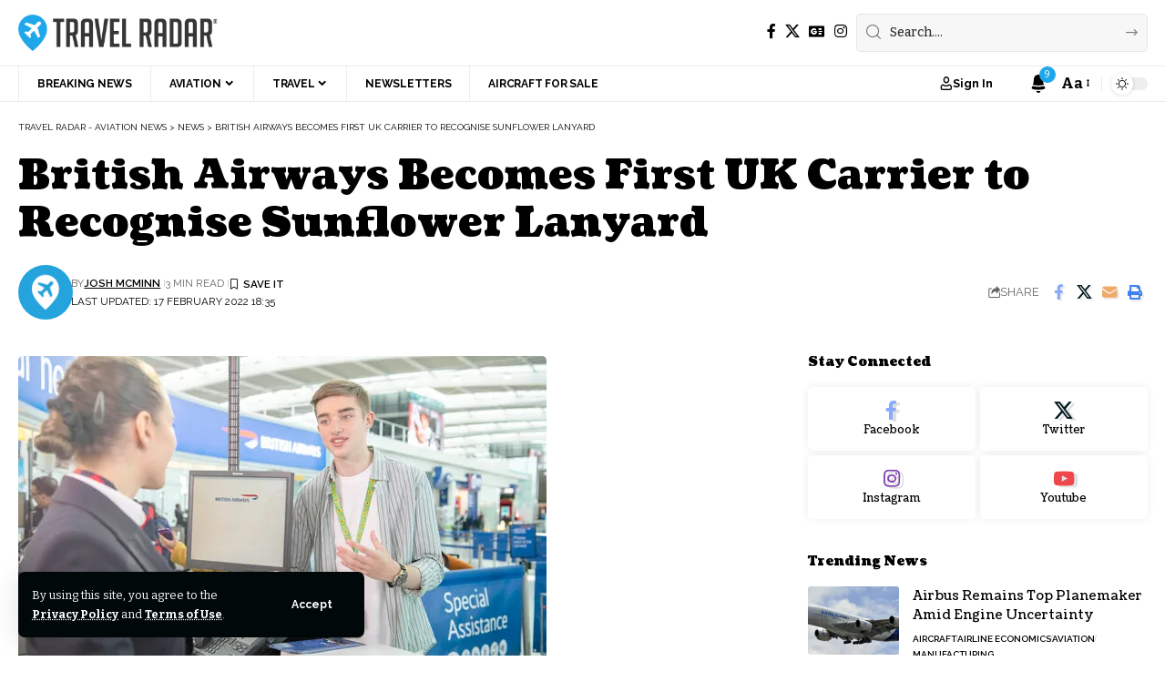

--- FILE ---
content_type: text/html; charset=UTF-8
request_url: https://travelradar.aero/britishairways-sunflower-lanyard/
body_size: 35567
content:
<!DOCTYPE html>
<html lang="en-GB">
<head>
    <meta charset="UTF-8" />
    <meta http-equiv="X-UA-Compatible" content="IE=edge" />
	<meta name="viewport" content="width=device-width, initial-scale=1.0" />
    <link rel="profile" href="https://gmpg.org/xfn/11" />
	<meta name='robots' content='index, follow, max-image-preview:large, max-snippet:-1, max-video-preview:-1' />
	<style>img:is([sizes="auto" i], [sizes^="auto," i]) { contain-intrinsic-size: 3000px 1500px }</style>
				<link rel="preconnect" href="https://fonts.gstatic.com" crossorigin><link rel="preload" as="style" onload="this.onload=null;this.rel='stylesheet'" id="rb-preload-gfonts" href="https://fonts.googleapis.com/css?family=Bitter%3A200%2C300%2C400%2C500%2C600%2C700%2C800%2C900%2C100italic%2C200italic%2C300italic%2C400italic%2C500italic%2C600italic%2C700italic%2C800italic%2C900italic%7CCoustard%3A900%2C400%7CRaleway%3A700%2C400%2C600&amp;display=swap" crossorigin><noscript><link rel="stylesheet" href="https://fonts.googleapis.com/css?family=Bitter%3A200%2C300%2C400%2C500%2C600%2C700%2C800%2C900%2C100italic%2C200italic%2C300italic%2C400italic%2C500italic%2C600italic%2C700italic%2C800italic%2C900italic%7CCoustard%3A900%2C400%7CRaleway%3A700%2C400%2C600&amp;display=swap"></noscript><link rel="apple-touch-icon" href="https://travelradar.aero/wp-content/uploads/2021/07/cropped-142341008_3736125383109174_8967045553856800325_n.png"/>
					<meta name="msapplication-TileColor" content="#ffffff">
			<meta name="msapplication-TileImage" content="https://travelradar.aero/wp-content/uploads/2021/07/cropped-142341008_3736125383109174_8967045553856800325_n.png"/>
		
	<!-- This site is optimized with the Yoast SEO Premium plugin v25.0 (Yoast SEO v26.1.1) - https://yoast.com/wordpress/plugins/seo/ -->
	<title>British Airways Becomes First UK Carrier to Recognise Sunflower Lanyard - Travel Radar - Aviation News</title>
	<link rel="canonical" href="https://travelradar.aero/britishairways-sunflower-lanyard/" />
	<meta property="og:locale" content="en_GB" />
	<meta property="og:type" content="article" />
	<meta property="og:title" content="British Airways Becomes First UK Carrier to Recognise Sunflower Lanyard" />
	<meta property="og:description" content="Customers can now choose to wear the Sunflower lanyard to indicate that they require additional support or simply a little more time whilst travelling, as British Airways becomes the first UK carrier to recognise the sunflower lanyard scheme What is the Sunflower lanyard? The Sunflower lanyard is a green neck-strap with yellow sunflowers that individuals [&hellip;]" />
	<meta property="og:url" content="https://travelradar.aero/britishairways-sunflower-lanyard/" />
	<meta property="og:site_name" content="Travel Radar - Aviation News" />
	<meta property="article:publisher" content="https://facebook.com/thetravelradar" />
	<meta property="article:published_time" content="2022-02-17T14:22:45+00:00" />
	<meta property="article:modified_time" content="2022-02-17T18:35:03+00:00" />
	<meta property="og:image" content="https://i0.wp.com/travelradar.aero/wp-content/uploads/2022/02/britishairways_21686751193225_thumb_2.jpg?fit=580%2C387&ssl=1" />
	<meta property="og:image:width" content="580" />
	<meta property="og:image:height" content="387" />
	<meta property="og:image:type" content="image/jpeg" />
	<meta name="author" content="Josh McMinn" />
	<meta name="twitter:card" content="summary_large_image" />
	<meta name="twitter:creator" content="@thetravelradar" />
	<meta name="twitter:site" content="@thetravelradar" />
	<script type="application/ld+json" class="yoast-schema-graph">{"@context":"https://schema.org","@graph":[{"@type":"Article","@id":"https://travelradar.aero/britishairways-sunflower-lanyard/#article","isPartOf":{"@id":"https://travelradar.aero/britishairways-sunflower-lanyard/"},"author":{"name":"Josh McMinn","@id":"https://travelradar.aero/#/schema/person/df81be43c1faf6099fa9278f84a77b47"},"headline":"British Airways Becomes First UK Carrier to Recognise Sunflower Lanyard","datePublished":"2022-02-17T14:22:45+00:00","dateModified":"2022-02-17T18:35:03+00:00","mainEntityOfPage":{"@id":"https://travelradar.aero/britishairways-sunflower-lanyard/"},"wordCount":400,"commentCount":0,"publisher":{"@id":"https://travelradar.aero/#organization"},"image":{"@id":"https://travelradar.aero/britishairways-sunflower-lanyard/#primaryimage"},"thumbnailUrl":"https://i0.wp.com/travelradar.aero/wp-content/uploads/2022/02/britishairways_21686751193225_thumb_2.jpg?fit=580%2C387&ssl=1","inLanguage":"en-GB","potentialAction":[{"@type":"CommentAction","name":"Comment","target":["https://travelradar.aero/britishairways-sunflower-lanyard/#respond"]}],"copyrightYear":"2022","copyrightHolder":{"@id":"https://travelradar.aero/#organization"}},{"@type":"WebPage","@id":"https://travelradar.aero/britishairways-sunflower-lanyard/","url":"https://travelradar.aero/britishairways-sunflower-lanyard/","name":"British Airways Becomes First UK Carrier to Recognise Sunflower Lanyard - Travel Radar - Aviation News","isPartOf":{"@id":"https://travelradar.aero/#website"},"primaryImageOfPage":{"@id":"https://travelradar.aero/britishairways-sunflower-lanyard/#primaryimage"},"image":{"@id":"https://travelradar.aero/britishairways-sunflower-lanyard/#primaryimage"},"thumbnailUrl":"https://i0.wp.com/travelradar.aero/wp-content/uploads/2022/02/britishairways_21686751193225_thumb_2.jpg?fit=580%2C387&ssl=1","datePublished":"2022-02-17T14:22:45+00:00","dateModified":"2022-02-17T18:35:03+00:00","breadcrumb":{"@id":"https://travelradar.aero/britishairways-sunflower-lanyard/#breadcrumb"},"inLanguage":"en-GB","potentialAction":[{"@type":"ReadAction","target":["https://travelradar.aero/britishairways-sunflower-lanyard/"]}]},{"@type":"ImageObject","inLanguage":"en-GB","@id":"https://travelradar.aero/britishairways-sunflower-lanyard/#primaryimage","url":"https://i0.wp.com/travelradar.aero/wp-content/uploads/2022/02/britishairways_21686751193225_thumb_2.jpg?fit=580%2C387&ssl=1","contentUrl":"https://i0.wp.com/travelradar.aero/wp-content/uploads/2022/02/britishairways_21686751193225_thumb_2.jpg?fit=580%2C387&ssl=1","width":580,"height":387},{"@type":"BreadcrumbList","@id":"https://travelradar.aero/britishairways-sunflower-lanyard/#breadcrumb","itemListElement":[{"@type":"ListItem","position":1,"name":"Home","item":"https://travelradar.aero/"},{"@type":"ListItem","position":2,"name":"News","item":"https://travelradar.aero/news/"},{"@type":"ListItem","position":3,"name":"British Airways Becomes First UK Carrier to Recognise Sunflower Lanyard"}]},{"@type":"WebSite","@id":"https://travelradar.aero/#website","url":"https://travelradar.aero/","name":"Travel Radar - Aviation News","description":"Aviation News | Air Travel News | Insight &amp; Analysis","publisher":{"@id":"https://travelradar.aero/#organization"},"potentialAction":[{"@type":"SearchAction","target":{"@type":"EntryPoint","urlTemplate":"https://travelradar.aero/?s={search_term_string}"},"query-input":{"@type":"PropertyValueSpecification","valueRequired":true,"valueName":"search_term_string"}}],"inLanguage":"en-GB"},{"@type":"Organization","@id":"https://travelradar.aero/#organization","name":"Travel Radar - Aviation News","url":"https://travelradar.aero/","logo":{"@type":"ImageObject","inLanguage":"en-GB","@id":"https://travelradar.aero/#/schema/logo/image/","url":"https://i0.wp.com/travelradar.aero/wp-content/uploads/2021/10/TravelRadarLogo2022.png?fit=684%2C125&ssl=1","contentUrl":"https://i0.wp.com/travelradar.aero/wp-content/uploads/2021/10/TravelRadarLogo2022.png?fit=684%2C125&ssl=1","width":684,"height":125,"caption":"Travel Radar - Aviation News"},"image":{"@id":"https://travelradar.aero/#/schema/logo/image/"},"sameAs":["https://facebook.com/thetravelradar","https://x.com/thetravelradar","https://instagram.com/thetravelradar"],"description":"The leading digital hub for all things aviation and air-travel! Discover the latest aviation news, data, insight and analysis from our team of journalists!","email":"hello@travelradar.aero","telephone":"02080492823","legalName":"Travel Radar Media Ltd.","foundingDate":"2015-06-16","numberOfEmployees":{"@type":"QuantitativeValue","minValue":"51","maxValue":"200"},"publishingPrinciples":"https://travelradar.aero/ethics/","ownershipFundingInfo":"https://travelradar.aero/about-2/","actionableFeedbackPolicy":"https://travelradar.aero/ethics/","correctionsPolicy":"https://travelradar.aero/ethics/","ethicsPolicy":"https://travelradar.aero/ethics/","diversityPolicy":"https://travelradar.aero/about-2/","diversityStaffingReport":"https://travelradar.aero/about-2/"},{"@type":"Person","@id":"https://travelradar.aero/#/schema/person/df81be43c1faf6099fa9278f84a77b47","name":"Josh McMinn","image":{"@type":"ImageObject","inLanguage":"en-GB","@id":"https://travelradar.aero/#/schema/person/image/","url":"https://secure.gravatar.com/avatar/515baf3f3dda6e1661d500027e5d0e5d457be3ca0538e9e2ff5d07d9c33ebefc?s=96&d=mm&r=g","contentUrl":"https://secure.gravatar.com/avatar/515baf3f3dda6e1661d500027e5d0e5d457be3ca0538e9e2ff5d07d9c33ebefc?s=96&d=mm&r=g","caption":"Josh McMinn"},"description":"Jr Reporter - Josh is an Jr. Aviation Reporter at Travel Radar covering the latest industry news, developments and passenger experiences. Outside of reporting, Josh is a talented artist and camera operator with experience spanning several industries.","sameAs":["http://joshmcminn.com"],"url":"https://travelradar.aero/author/josh-mcminn/"}]}</script>
	<!-- / Yoast SEO Premium plugin. -->


<link rel='dns-prefetch' href='//stats.wp.com' />
<link rel='preconnect' href='//i0.wp.com' />
<link rel='preconnect' href='//c0.wp.com' />
<link rel="alternate" type="application/rss+xml" title="Travel Radar - Aviation News &raquo; Feed" href="https://travelradar.aero/feed/" />
<link rel="alternate" type="application/rss+xml" title="Travel Radar - Aviation News &raquo; Comments Feed" href="https://travelradar.aero/comments/feed/" />
<meta name="description" content="Customers can now choose to wear the Sunflower lanyard to indicate that they require additional support or simply a little more time whilst travelling, as British Airways becomes the first UK carrier to recognise the sunflower lanyard scheme What is the Sunflower lanyard? The Sunflower lanyard is a green neck-strap with yellow"><link rel="alternate" type="application/rss+xml" title="Travel Radar - Aviation News &raquo; British Airways Becomes First UK Carrier to Recognise Sunflower Lanyard Comments Feed" href="https://travelradar.aero/britishairways-sunflower-lanyard/feed/" />
			<link rel="pingback" href="https://travelradar.aero/xmlrpc.php"/>
		<script type="application/ld+json">{
    "@context": "https://schema.org",
    "@type": "Organization",
    "legalName": "Travel Radar - Aviation News",
    "url": "https://travelradar.aero/",
    "address": {
        "@type": "PostalAddress",
        "streetAddress": "Travel Radar, Suite RA01, 195-197 Wood Street, Walthamstow, London, United Kingdom",
        "addressLocality": "Travel Radar, Suite RA01, 195-197 Wood Street, Walthamstow, London, United Kingdom",
        "postalCode": "E17 3NU"
    },
    "email": "hello@travelradar.aero",
    "contactPoint": {
        "@type": "ContactPoint",
        "telephone": "(+44)02080492823",
        "contactType": "customer service"
    },
    "logo": "https://travelradar.aero/wp-content/uploads/2021/10/TravelRadarLogo2022.png",
    "sameAs": [
        "https://facebook.com/thetravelradar",
        "https://twitter.com/thetravelradar",
        "https://instagram.com/thetravelradar"
    ]
}</script>
<script>
window._wpemojiSettings = {"baseUrl":"https:\/\/s.w.org\/images\/core\/emoji\/16.0.1\/72x72\/","ext":".png","svgUrl":"https:\/\/s.w.org\/images\/core\/emoji\/16.0.1\/svg\/","svgExt":".svg","source":{"concatemoji":"https:\/\/travelradar.aero\/wp-includes\/js\/wp-emoji-release.min.js?ver=6.8.2"}};
/*! This file is auto-generated */
!function(s,n){var o,i,e;function c(e){try{var t={supportTests:e,timestamp:(new Date).valueOf()};sessionStorage.setItem(o,JSON.stringify(t))}catch(e){}}function p(e,t,n){e.clearRect(0,0,e.canvas.width,e.canvas.height),e.fillText(t,0,0);var t=new Uint32Array(e.getImageData(0,0,e.canvas.width,e.canvas.height).data),a=(e.clearRect(0,0,e.canvas.width,e.canvas.height),e.fillText(n,0,0),new Uint32Array(e.getImageData(0,0,e.canvas.width,e.canvas.height).data));return t.every(function(e,t){return e===a[t]})}function u(e,t){e.clearRect(0,0,e.canvas.width,e.canvas.height),e.fillText(t,0,0);for(var n=e.getImageData(16,16,1,1),a=0;a<n.data.length;a++)if(0!==n.data[a])return!1;return!0}function f(e,t,n,a){switch(t){case"flag":return n(e,"\ud83c\udff3\ufe0f\u200d\u26a7\ufe0f","\ud83c\udff3\ufe0f\u200b\u26a7\ufe0f")?!1:!n(e,"\ud83c\udde8\ud83c\uddf6","\ud83c\udde8\u200b\ud83c\uddf6")&&!n(e,"\ud83c\udff4\udb40\udc67\udb40\udc62\udb40\udc65\udb40\udc6e\udb40\udc67\udb40\udc7f","\ud83c\udff4\u200b\udb40\udc67\u200b\udb40\udc62\u200b\udb40\udc65\u200b\udb40\udc6e\u200b\udb40\udc67\u200b\udb40\udc7f");case"emoji":return!a(e,"\ud83e\udedf")}return!1}function g(e,t,n,a){var r="undefined"!=typeof WorkerGlobalScope&&self instanceof WorkerGlobalScope?new OffscreenCanvas(300,150):s.createElement("canvas"),o=r.getContext("2d",{willReadFrequently:!0}),i=(o.textBaseline="top",o.font="600 32px Arial",{});return e.forEach(function(e){i[e]=t(o,e,n,a)}),i}function t(e){var t=s.createElement("script");t.src=e,t.defer=!0,s.head.appendChild(t)}"undefined"!=typeof Promise&&(o="wpEmojiSettingsSupports",i=["flag","emoji"],n.supports={everything:!0,everythingExceptFlag:!0},e=new Promise(function(e){s.addEventListener("DOMContentLoaded",e,{once:!0})}),new Promise(function(t){var n=function(){try{var e=JSON.parse(sessionStorage.getItem(o));if("object"==typeof e&&"number"==typeof e.timestamp&&(new Date).valueOf()<e.timestamp+604800&&"object"==typeof e.supportTests)return e.supportTests}catch(e){}return null}();if(!n){if("undefined"!=typeof Worker&&"undefined"!=typeof OffscreenCanvas&&"undefined"!=typeof URL&&URL.createObjectURL&&"undefined"!=typeof Blob)try{var e="postMessage("+g.toString()+"("+[JSON.stringify(i),f.toString(),p.toString(),u.toString()].join(",")+"));",a=new Blob([e],{type:"text/javascript"}),r=new Worker(URL.createObjectURL(a),{name:"wpTestEmojiSupports"});return void(r.onmessage=function(e){c(n=e.data),r.terminate(),t(n)})}catch(e){}c(n=g(i,f,p,u))}t(n)}).then(function(e){for(var t in e)n.supports[t]=e[t],n.supports.everything=n.supports.everything&&n.supports[t],"flag"!==t&&(n.supports.everythingExceptFlag=n.supports.everythingExceptFlag&&n.supports[t]);n.supports.everythingExceptFlag=n.supports.everythingExceptFlag&&!n.supports.flag,n.DOMReady=!1,n.readyCallback=function(){n.DOMReady=!0}}).then(function(){return e}).then(function(){var e;n.supports.everything||(n.readyCallback(),(e=n.source||{}).concatemoji?t(e.concatemoji):e.wpemoji&&e.twemoji&&(t(e.twemoji),t(e.wpemoji)))}))}((window,document),window._wpemojiSettings);
</script>
<link rel='stylesheet' id='embedpress-css-css' href='https://travelradar.aero/wp-content/plugins/embedpress/assets/css/embedpress.css?ver=1767134352' media='all' />
<link rel='stylesheet' id='embedpress-blocks-style-css' href='https://travelradar.aero/wp-content/plugins/embedpress/assets/css/blocks.build.css?ver=1767134352' media='all' />
<link rel='stylesheet' id='embedpress-lazy-load-css-css' href='https://travelradar.aero/wp-content/plugins/embedpress/assets/css/lazy-load.css?ver=1767134352' media='all' />
<style id='wp-emoji-styles-inline-css'>

	img.wp-smiley, img.emoji {
		display: inline !important;
		border: none !important;
		box-shadow: none !important;
		height: 1em !important;
		width: 1em !important;
		margin: 0 0.07em !important;
		vertical-align: -0.1em !important;
		background: none !important;
		padding: 0 !important;
	}
</style>
<link rel='stylesheet' id='wp-block-library-css' href='https://c0.wp.com/c/6.8.2/wp-includes/css/dist/block-library/style.min.css' media='all' />
<style id='classic-theme-styles-inline-css'>
/*! This file is auto-generated */
.wp-block-button__link{color:#fff;background-color:#32373c;border-radius:9999px;box-shadow:none;text-decoration:none;padding:calc(.667em + 2px) calc(1.333em + 2px);font-size:1.125em}.wp-block-file__button{background:#32373c;color:#fff;text-decoration:none}
</style>
<style id='global-styles-inline-css'>
:root{--wp--preset--aspect-ratio--square: 1;--wp--preset--aspect-ratio--4-3: 4/3;--wp--preset--aspect-ratio--3-4: 3/4;--wp--preset--aspect-ratio--3-2: 3/2;--wp--preset--aspect-ratio--2-3: 2/3;--wp--preset--aspect-ratio--16-9: 16/9;--wp--preset--aspect-ratio--9-16: 9/16;--wp--preset--color--black: #000000;--wp--preset--color--cyan-bluish-gray: #abb8c3;--wp--preset--color--white: #ffffff;--wp--preset--color--pale-pink: #f78da7;--wp--preset--color--vivid-red: #cf2e2e;--wp--preset--color--luminous-vivid-orange: #ff6900;--wp--preset--color--luminous-vivid-amber: #fcb900;--wp--preset--color--light-green-cyan: #7bdcb5;--wp--preset--color--vivid-green-cyan: #00d084;--wp--preset--color--pale-cyan-blue: #8ed1fc;--wp--preset--color--vivid-cyan-blue: #0693e3;--wp--preset--color--vivid-purple: #9b51e0;--wp--preset--gradient--vivid-cyan-blue-to-vivid-purple: linear-gradient(135deg,rgba(6,147,227,1) 0%,rgb(155,81,224) 100%);--wp--preset--gradient--light-green-cyan-to-vivid-green-cyan: linear-gradient(135deg,rgb(122,220,180) 0%,rgb(0,208,130) 100%);--wp--preset--gradient--luminous-vivid-amber-to-luminous-vivid-orange: linear-gradient(135deg,rgba(252,185,0,1) 0%,rgba(255,105,0,1) 100%);--wp--preset--gradient--luminous-vivid-orange-to-vivid-red: linear-gradient(135deg,rgba(255,105,0,1) 0%,rgb(207,46,46) 100%);--wp--preset--gradient--very-light-gray-to-cyan-bluish-gray: linear-gradient(135deg,rgb(238,238,238) 0%,rgb(169,184,195) 100%);--wp--preset--gradient--cool-to-warm-spectrum: linear-gradient(135deg,rgb(74,234,220) 0%,rgb(151,120,209) 20%,rgb(207,42,186) 40%,rgb(238,44,130) 60%,rgb(251,105,98) 80%,rgb(254,248,76) 100%);--wp--preset--gradient--blush-light-purple: linear-gradient(135deg,rgb(255,206,236) 0%,rgb(152,150,240) 100%);--wp--preset--gradient--blush-bordeaux: linear-gradient(135deg,rgb(254,205,165) 0%,rgb(254,45,45) 50%,rgb(107,0,62) 100%);--wp--preset--gradient--luminous-dusk: linear-gradient(135deg,rgb(255,203,112) 0%,rgb(199,81,192) 50%,rgb(65,88,208) 100%);--wp--preset--gradient--pale-ocean: linear-gradient(135deg,rgb(255,245,203) 0%,rgb(182,227,212) 50%,rgb(51,167,181) 100%);--wp--preset--gradient--electric-grass: linear-gradient(135deg,rgb(202,248,128) 0%,rgb(113,206,126) 100%);--wp--preset--gradient--midnight: linear-gradient(135deg,rgb(2,3,129) 0%,rgb(40,116,252) 100%);--wp--preset--font-size--small: 13px;--wp--preset--font-size--medium: 20px;--wp--preset--font-size--large: 36px;--wp--preset--font-size--x-large: 42px;--wp--preset--spacing--20: 0.44rem;--wp--preset--spacing--30: 0.67rem;--wp--preset--spacing--40: 1rem;--wp--preset--spacing--50: 1.5rem;--wp--preset--spacing--60: 2.25rem;--wp--preset--spacing--70: 3.38rem;--wp--preset--spacing--80: 5.06rem;--wp--preset--shadow--natural: 6px 6px 9px rgba(0, 0, 0, 0.2);--wp--preset--shadow--deep: 12px 12px 50px rgba(0, 0, 0, 0.4);--wp--preset--shadow--sharp: 6px 6px 0px rgba(0, 0, 0, 0.2);--wp--preset--shadow--outlined: 6px 6px 0px -3px rgba(255, 255, 255, 1), 6px 6px rgba(0, 0, 0, 1);--wp--preset--shadow--crisp: 6px 6px 0px rgba(0, 0, 0, 1);}:where(.is-layout-flex){gap: 0.5em;}:where(.is-layout-grid){gap: 0.5em;}body .is-layout-flex{display: flex;}.is-layout-flex{flex-wrap: wrap;align-items: center;}.is-layout-flex > :is(*, div){margin: 0;}body .is-layout-grid{display: grid;}.is-layout-grid > :is(*, div){margin: 0;}:where(.wp-block-columns.is-layout-flex){gap: 2em;}:where(.wp-block-columns.is-layout-grid){gap: 2em;}:where(.wp-block-post-template.is-layout-flex){gap: 1.25em;}:where(.wp-block-post-template.is-layout-grid){gap: 1.25em;}.has-black-color{color: var(--wp--preset--color--black) !important;}.has-cyan-bluish-gray-color{color: var(--wp--preset--color--cyan-bluish-gray) !important;}.has-white-color{color: var(--wp--preset--color--white) !important;}.has-pale-pink-color{color: var(--wp--preset--color--pale-pink) !important;}.has-vivid-red-color{color: var(--wp--preset--color--vivid-red) !important;}.has-luminous-vivid-orange-color{color: var(--wp--preset--color--luminous-vivid-orange) !important;}.has-luminous-vivid-amber-color{color: var(--wp--preset--color--luminous-vivid-amber) !important;}.has-light-green-cyan-color{color: var(--wp--preset--color--light-green-cyan) !important;}.has-vivid-green-cyan-color{color: var(--wp--preset--color--vivid-green-cyan) !important;}.has-pale-cyan-blue-color{color: var(--wp--preset--color--pale-cyan-blue) !important;}.has-vivid-cyan-blue-color{color: var(--wp--preset--color--vivid-cyan-blue) !important;}.has-vivid-purple-color{color: var(--wp--preset--color--vivid-purple) !important;}.has-black-background-color{background-color: var(--wp--preset--color--black) !important;}.has-cyan-bluish-gray-background-color{background-color: var(--wp--preset--color--cyan-bluish-gray) !important;}.has-white-background-color{background-color: var(--wp--preset--color--white) !important;}.has-pale-pink-background-color{background-color: var(--wp--preset--color--pale-pink) !important;}.has-vivid-red-background-color{background-color: var(--wp--preset--color--vivid-red) !important;}.has-luminous-vivid-orange-background-color{background-color: var(--wp--preset--color--luminous-vivid-orange) !important;}.has-luminous-vivid-amber-background-color{background-color: var(--wp--preset--color--luminous-vivid-amber) !important;}.has-light-green-cyan-background-color{background-color: var(--wp--preset--color--light-green-cyan) !important;}.has-vivid-green-cyan-background-color{background-color: var(--wp--preset--color--vivid-green-cyan) !important;}.has-pale-cyan-blue-background-color{background-color: var(--wp--preset--color--pale-cyan-blue) !important;}.has-vivid-cyan-blue-background-color{background-color: var(--wp--preset--color--vivid-cyan-blue) !important;}.has-vivid-purple-background-color{background-color: var(--wp--preset--color--vivid-purple) !important;}.has-black-border-color{border-color: var(--wp--preset--color--black) !important;}.has-cyan-bluish-gray-border-color{border-color: var(--wp--preset--color--cyan-bluish-gray) !important;}.has-white-border-color{border-color: var(--wp--preset--color--white) !important;}.has-pale-pink-border-color{border-color: var(--wp--preset--color--pale-pink) !important;}.has-vivid-red-border-color{border-color: var(--wp--preset--color--vivid-red) !important;}.has-luminous-vivid-orange-border-color{border-color: var(--wp--preset--color--luminous-vivid-orange) !important;}.has-luminous-vivid-amber-border-color{border-color: var(--wp--preset--color--luminous-vivid-amber) !important;}.has-light-green-cyan-border-color{border-color: var(--wp--preset--color--light-green-cyan) !important;}.has-vivid-green-cyan-border-color{border-color: var(--wp--preset--color--vivid-green-cyan) !important;}.has-pale-cyan-blue-border-color{border-color: var(--wp--preset--color--pale-cyan-blue) !important;}.has-vivid-cyan-blue-border-color{border-color: var(--wp--preset--color--vivid-cyan-blue) !important;}.has-vivid-purple-border-color{border-color: var(--wp--preset--color--vivid-purple) !important;}.has-vivid-cyan-blue-to-vivid-purple-gradient-background{background: var(--wp--preset--gradient--vivid-cyan-blue-to-vivid-purple) !important;}.has-light-green-cyan-to-vivid-green-cyan-gradient-background{background: var(--wp--preset--gradient--light-green-cyan-to-vivid-green-cyan) !important;}.has-luminous-vivid-amber-to-luminous-vivid-orange-gradient-background{background: var(--wp--preset--gradient--luminous-vivid-amber-to-luminous-vivid-orange) !important;}.has-luminous-vivid-orange-to-vivid-red-gradient-background{background: var(--wp--preset--gradient--luminous-vivid-orange-to-vivid-red) !important;}.has-very-light-gray-to-cyan-bluish-gray-gradient-background{background: var(--wp--preset--gradient--very-light-gray-to-cyan-bluish-gray) !important;}.has-cool-to-warm-spectrum-gradient-background{background: var(--wp--preset--gradient--cool-to-warm-spectrum) !important;}.has-blush-light-purple-gradient-background{background: var(--wp--preset--gradient--blush-light-purple) !important;}.has-blush-bordeaux-gradient-background{background: var(--wp--preset--gradient--blush-bordeaux) !important;}.has-luminous-dusk-gradient-background{background: var(--wp--preset--gradient--luminous-dusk) !important;}.has-pale-ocean-gradient-background{background: var(--wp--preset--gradient--pale-ocean) !important;}.has-electric-grass-gradient-background{background: var(--wp--preset--gradient--electric-grass) !important;}.has-midnight-gradient-background{background: var(--wp--preset--gradient--midnight) !important;}.has-small-font-size{font-size: var(--wp--preset--font-size--small) !important;}.has-medium-font-size{font-size: var(--wp--preset--font-size--medium) !important;}.has-large-font-size{font-size: var(--wp--preset--font-size--large) !important;}.has-x-large-font-size{font-size: var(--wp--preset--font-size--x-large) !important;}
:where(.wp-block-post-template.is-layout-flex){gap: 1.25em;}:where(.wp-block-post-template.is-layout-grid){gap: 1.25em;}
:where(.wp-block-columns.is-layout-flex){gap: 2em;}:where(.wp-block-columns.is-layout-grid){gap: 2em;}
:root :where(.wp-block-pullquote){font-size: 1.5em;line-height: 1.6;}
</style>
<link rel='stylesheet' id='foxiz-elements-css' href='https://travelradar.aero/wp-content/plugins/foxiz-core/lib/foxiz-elements/public/style.css?ver=2.0' media='all' />
<link rel='stylesheet' id='sigijh-front_css-css' href='https://travelradar.aero/wp-content/plugins/just-highlight/css/style.css?ver=6.8.2' media='all' />
<link rel='stylesheet' id='if-menu-site-css-css' href='https://travelradar.aero/wp-content/plugins/if-menu/assets/if-menu-site.css?ver=6.8.2' media='all' />
<link rel='stylesheet' id='wpdiscuz-frontend-css-css' href='https://travelradar.aero/wp-content/plugins/wpdiscuz/themes/default/style.css?ver=7.6.42' media='all' />
<style id='wpdiscuz-frontend-css-inline-css'>
 #wpdcom .wpd-blog-administrator .wpd-comment-label{color:#ffffff;background-color:#20a6eb;border:none}#wpdcom .wpd-blog-administrator .wpd-comment-author, #wpdcom .wpd-blog-administrator .wpd-comment-author a{color:#20a6eb}#wpdcom.wpd-layout-1 .wpd-comment .wpd-blog-administrator .wpd-avatar img{border-color:#20a6eb}#wpdcom.wpd-layout-2 .wpd-comment.wpd-reply .wpd-comment-wrap.wpd-blog-administrator{border-left:3px solid #20a6eb}#wpdcom.wpd-layout-2 .wpd-comment .wpd-blog-administrator .wpd-avatar img{border-bottom-color:#20a6eb}#wpdcom.wpd-layout-3 .wpd-blog-administrator .wpd-comment-subheader{border-top:1px dashed #20a6eb}#wpdcom.wpd-layout-3 .wpd-reply .wpd-blog-administrator .wpd-comment-right{border-left:1px solid #20a6eb}#wpdcom .wpd-blog-editor .wpd-comment-label{color:#ffffff;background-color:#20a6eb;border:none}#wpdcom .wpd-blog-editor .wpd-comment-author, #wpdcom .wpd-blog-editor .wpd-comment-author a{color:#20a6eb}#wpdcom.wpd-layout-1 .wpd-comment .wpd-blog-editor .wpd-avatar img{border-color:#20a6eb}#wpdcom.wpd-layout-2 .wpd-comment.wpd-reply .wpd-comment-wrap.wpd-blog-editor{border-left:3px solid #20a6eb}#wpdcom.wpd-layout-2 .wpd-comment .wpd-blog-editor .wpd-avatar img{border-bottom-color:#20a6eb}#wpdcom.wpd-layout-3 .wpd-blog-editor .wpd-comment-subheader{border-top:1px dashed #20a6eb}#wpdcom.wpd-layout-3 .wpd-reply .wpd-blog-editor .wpd-comment-right{border-left:1px solid #20a6eb}#wpdcom .wpd-blog-author .wpd-comment-label{color:#ffffff;background-color:#20a6eb;border:none}#wpdcom .wpd-blog-author .wpd-comment-author, #wpdcom .wpd-blog-author .wpd-comment-author a{color:#20a6eb}#wpdcom.wpd-layout-1 .wpd-comment .wpd-blog-author .wpd-avatar img{border-color:#20a6eb}#wpdcom.wpd-layout-2 .wpd-comment .wpd-blog-author .wpd-avatar img{border-bottom-color:#20a6eb}#wpdcom.wpd-layout-3 .wpd-blog-author .wpd-comment-subheader{border-top:1px dashed #20a6eb}#wpdcom.wpd-layout-3 .wpd-reply .wpd-blog-author .wpd-comment-right{border-left:1px solid #20a6eb}#wpdcom .wpd-blog-contributor .wpd-comment-label{color:#ffffff;background-color:#20a6eb;border:none}#wpdcom .wpd-blog-contributor .wpd-comment-author, #wpdcom .wpd-blog-contributor .wpd-comment-author a{color:#20a6eb}#wpdcom.wpd-layout-1 .wpd-comment .wpd-blog-contributor .wpd-avatar img{border-color:#20a6eb}#wpdcom.wpd-layout-2 .wpd-comment .wpd-blog-contributor .wpd-avatar img{border-bottom-color:#20a6eb}#wpdcom.wpd-layout-3 .wpd-blog-contributor .wpd-comment-subheader{border-top:1px dashed #20a6eb}#wpdcom.wpd-layout-3 .wpd-reply .wpd-blog-contributor .wpd-comment-right{border-left:1px solid #20a6eb}#wpdcom .wpd-blog-subscriber .wpd-comment-label{color:#ffffff;background-color:#333333;border:none}#wpdcom .wpd-blog-subscriber .wpd-comment-author, #wpdcom .wpd-blog-subscriber .wpd-comment-author a{color:#333333}#wpdcom.wpd-layout-2 .wpd-comment .wpd-blog-subscriber .wpd-avatar img{border-bottom-color:#333333}#wpdcom.wpd-layout-3 .wpd-blog-subscriber .wpd-comment-subheader{border-top:1px dashed #333333}#wpdcom .wpd-blog-revisor .wpd-comment-label{color:#ffffff;background-color:#333333;border:none}#wpdcom .wpd-blog-revisor .wpd-comment-author, #wpdcom .wpd-blog-revisor .wpd-comment-author a{color:#333333}#wpdcom.wpd-layout-1 .wpd-comment .wpd-blog-revisor .wpd-avatar img{border-color:#333333}#wpdcom.wpd-layout-2 .wpd-comment .wpd-blog-revisor .wpd-avatar img{border-bottom-color:#333333}#wpdcom.wpd-layout-3 .wpd-blog-revisor .wpd-comment-subheader{border-top:1px dashed #333333}#wpdcom.wpd-layout-3 .wpd-reply .wpd-blog-revisor .wpd-comment-right{border-left:1px solid #333333}#wpdcom .wpd-blog-it .wpd-comment-label{color:#ffffff;background-color:#00B38F;border:none}#wpdcom .wpd-blog-it .wpd-comment-author, #wpdcom .wpd-blog-it .wpd-comment-author a{color:#00B38F}#wpdcom.wpd-layout-1 .wpd-comment .wpd-blog-it .wpd-avatar img{border-color:#00B38F}#wpdcom.wpd-layout-2 .wpd-comment .wpd-blog-it .wpd-avatar img{border-bottom-color:#00B38F}#wpdcom.wpd-layout-3 .wpd-blog-it .wpd-comment-subheader{border-top:1px dashed #00B38F}#wpdcom.wpd-layout-3 .wpd-reply .wpd-blog-it .wpd-comment-right{border-left:1px solid #00B38F}#wpdcom .wpd-blog-wpseo_manager .wpd-comment-label{color:#ffffff;background-color:#333333;border:none}#wpdcom .wpd-blog-wpseo_manager .wpd-comment-author, #wpdcom .wpd-blog-wpseo_manager .wpd-comment-author a{color:#333333}#wpdcom.wpd-layout-1 .wpd-comment .wpd-blog-wpseo_manager .wpd-avatar img{border-color:#333333}#wpdcom.wpd-layout-2 .wpd-comment .wpd-blog-wpseo_manager .wpd-avatar img{border-bottom-color:#333333}#wpdcom.wpd-layout-3 .wpd-blog-wpseo_manager .wpd-comment-subheader{border-top:1px dashed #333333}#wpdcom.wpd-layout-3 .wpd-reply .wpd-blog-wpseo_manager .wpd-comment-right{border-left:1px solid #333333}#wpdcom .wpd-blog-wpseo_editor .wpd-comment-label{color:#ffffff;background-color:#333333;border:none}#wpdcom .wpd-blog-wpseo_editor .wpd-comment-author, #wpdcom .wpd-blog-wpseo_editor .wpd-comment-author a{color:#333333}#wpdcom.wpd-layout-1 .wpd-comment .wpd-blog-wpseo_editor .wpd-avatar img{border-color:#333333}#wpdcom.wpd-layout-2 .wpd-comment .wpd-blog-wpseo_editor .wpd-avatar img{border-bottom-color:#333333}#wpdcom.wpd-layout-3 .wpd-blog-wpseo_editor .wpd-comment-subheader{border-top:1px dashed #333333}#wpdcom.wpd-layout-3 .wpd-reply .wpd-blog-wpseo_editor .wpd-comment-right{border-left:1px solid #333333}#wpdcom .wpd-blog-post_author .wpd-comment-label{color:#ffffff;background-color:#20a6eb;border:none}#wpdcom .wpd-blog-post_author .wpd-comment-author, #wpdcom .wpd-blog-post_author .wpd-comment-author a{color:#20a6eb}#wpdcom .wpd-blog-post_author .wpd-avatar img{border-color:#20a6eb}#wpdcom.wpd-layout-1 .wpd-comment .wpd-blog-post_author .wpd-avatar img{border-color:#20a6eb}#wpdcom.wpd-layout-2 .wpd-comment.wpd-reply .wpd-comment-wrap.wpd-blog-post_author{border-left:3px solid #20a6eb}#wpdcom.wpd-layout-2 .wpd-comment .wpd-blog-post_author .wpd-avatar img{border-bottom-color:#20a6eb}#wpdcom.wpd-layout-3 .wpd-blog-post_author .wpd-comment-subheader{border-top:1px dashed #20a6eb}#wpdcom.wpd-layout-3 .wpd-reply .wpd-blog-post_author .wpd-comment-right{border-left:1px solid #20a6eb}#wpdcom .wpd-blog-guest .wpd-comment-label{color:#ffffff;background-color:#333333;border:none}#wpdcom .wpd-blog-guest .wpd-comment-author, #wpdcom .wpd-blog-guest .wpd-comment-author a{color:#333333}#wpdcom.wpd-layout-3 .wpd-blog-guest .wpd-comment-subheader{border-top:1px dashed #333333}#comments, #respond, .comments-area, #wpdcom{}#wpdcom .ql-editor > *{color:#777777}#wpdcom .ql-editor::before{}#wpdcom .ql-toolbar{border:1px solid #DDDDDD;border-top:none}#wpdcom .ql-container{border:1px solid #DDDDDD;border-bottom:none}#wpdcom .wpd-form-row .wpdiscuz-item input[type="text"], #wpdcom .wpd-form-row .wpdiscuz-item input[type="email"], #wpdcom .wpd-form-row .wpdiscuz-item input[type="url"], #wpdcom .wpd-form-row .wpdiscuz-item input[type="color"], #wpdcom .wpd-form-row .wpdiscuz-item input[type="date"], #wpdcom .wpd-form-row .wpdiscuz-item input[type="datetime"], #wpdcom .wpd-form-row .wpdiscuz-item input[type="datetime-local"], #wpdcom .wpd-form-row .wpdiscuz-item input[type="month"], #wpdcom .wpd-form-row .wpdiscuz-item input[type="number"], #wpdcom .wpd-form-row .wpdiscuz-item input[type="time"], #wpdcom textarea, #wpdcom select{border:1px solid #DDDDDD;color:#777777}#wpdcom .wpd-form-row .wpdiscuz-item textarea{border:1px solid #DDDDDD}#wpdcom input::placeholder, #wpdcom textarea::placeholder, #wpdcom input::-moz-placeholder, #wpdcom textarea::-webkit-input-placeholder{}#wpdcom .wpd-comment-text{color:#777777}#wpdcom .wpd-thread-head .wpd-thread-info{border-bottom:2px solid #20a6eb}#wpdcom .wpd-thread-head .wpd-thread-info.wpd-reviews-tab svg{fill:#20a6eb}#wpdcom .wpd-thread-head .wpdiscuz-user-settings{border-bottom:2px solid #20a6eb}#wpdcom .wpd-thread-head .wpdiscuz-user-settings:hover{color:#20a6eb}#wpdcom .wpd-comment .wpd-follow-link:hover{color:#20a6eb}#wpdcom .wpd-comment-status .wpd-sticky{color:#20a6eb}#wpdcom .wpd-thread-filter .wpdf-active{color:#20a6eb;border-bottom-color:#20a6eb}#wpdcom .wpd-comment-info-bar{border:1px dashed #4db8ef;background:#e9f7fd}#wpdcom .wpd-comment-info-bar .wpd-current-view i{color:#20a6eb}#wpdcom .wpd-filter-view-all:hover{background:#20a6eb}#wpdcom .wpdiscuz-item .wpdiscuz-rating > label{color:#DDDDDD}#wpdcom .wpdiscuz-item .wpdiscuz-rating:not(:checked) > label:hover, .wpdiscuz-rating:not(:checked) > label:hover ~ label{}#wpdcom .wpdiscuz-item .wpdiscuz-rating > input ~ label:hover, #wpdcom .wpdiscuz-item .wpdiscuz-rating > input:not(:checked) ~ label:hover ~ label, #wpdcom .wpdiscuz-item .wpdiscuz-rating > input:not(:checked) ~ label:hover ~ label{color:#FFED85}#wpdcom .wpdiscuz-item .wpdiscuz-rating > input:checked ~ label:hover, #wpdcom .wpdiscuz-item .wpdiscuz-rating > input:checked ~ label:hover, #wpdcom .wpdiscuz-item .wpdiscuz-rating > label:hover ~ input:checked ~ label, #wpdcom .wpdiscuz-item .wpdiscuz-rating > input:checked + label:hover ~ label, #wpdcom .wpdiscuz-item .wpdiscuz-rating > input:checked ~ label:hover ~ label, .wpd-custom-field .wcf-active-star, #wpdcom .wpdiscuz-item .wpdiscuz-rating > input:checked ~ label{color:#FFD700}#wpd-post-rating .wpd-rating-wrap .wpd-rating-stars svg .wpd-star{fill:#DDDDDD}#wpd-post-rating .wpd-rating-wrap .wpd-rating-stars svg .wpd-active{fill:#FFD700}#wpd-post-rating .wpd-rating-wrap .wpd-rate-starts svg .wpd-star{fill:#DDDDDD}#wpd-post-rating .wpd-rating-wrap .wpd-rate-starts:hover svg .wpd-star{fill:#FFED85}#wpd-post-rating.wpd-not-rated .wpd-rating-wrap .wpd-rate-starts svg:hover ~ svg .wpd-star{fill:#DDDDDD}.wpdiscuz-post-rating-wrap .wpd-rating .wpd-rating-wrap .wpd-rating-stars svg .wpd-star{fill:#DDDDDD}.wpdiscuz-post-rating-wrap .wpd-rating .wpd-rating-wrap .wpd-rating-stars svg .wpd-active{fill:#FFD700}#wpdcom .wpd-comment .wpd-follow-active{color:#ff7a00}#wpdcom .page-numbers{color:#555;border:#555 1px solid}#wpdcom span.current{background:#555}#wpdcom.wpd-layout-1 .wpd-new-loaded-comment > .wpd-comment-wrap > .wpd-comment-right{background:#FFFAD6}#wpdcom.wpd-layout-2 .wpd-new-loaded-comment.wpd-comment > .wpd-comment-wrap > .wpd-comment-right{background:#FFFAD6}#wpdcom.wpd-layout-2 .wpd-new-loaded-comment.wpd-comment.wpd-reply > .wpd-comment-wrap > .wpd-comment-right{background:transparent}#wpdcom.wpd-layout-2 .wpd-new-loaded-comment.wpd-comment.wpd-reply > .wpd-comment-wrap{background:#FFFAD6}#wpdcom.wpd-layout-3 .wpd-new-loaded-comment.wpd-comment > .wpd-comment-wrap > .wpd-comment-right{background:#FFFAD6}#wpdcom .wpd-follow:hover i, #wpdcom .wpd-unfollow:hover i, #wpdcom .wpd-comment .wpd-follow-active:hover i{color:#20a6eb}#wpdcom .wpdiscuz-readmore{cursor:pointer;color:#20a6eb}.wpd-custom-field .wcf-pasiv-star, #wpcomm .wpdiscuz-item .wpdiscuz-rating > label{color:#DDDDDD}.wpd-wrapper .wpd-list-item.wpd-active{border-top:3px solid #20a6eb}#wpdcom.wpd-layout-2 .wpd-comment.wpd-reply.wpd-unapproved-comment .wpd-comment-wrap{border-left:3px solid #FFFAD6}#wpdcom.wpd-layout-3 .wpd-comment.wpd-reply.wpd-unapproved-comment .wpd-comment-right{border-left:1px solid #FFFAD6}#wpdcom .wpd-prim-button{background-color:#20a6eb;color:#FFFFFF}#wpdcom .wpd_label__check i.wpdicon-on{color:#20a6eb;border:1px solid #90d3f5}#wpd-bubble-wrapper #wpd-bubble-all-comments-count{color:#20a6eb}#wpd-bubble-wrapper > div{background-color:#20a6eb}#wpd-bubble-wrapper > #wpd-bubble #wpd-bubble-add-message{background-color:#20a6eb}#wpd-bubble-wrapper > #wpd-bubble #wpd-bubble-add-message::before{border-left-color:#20a6eb;border-right-color:#20a6eb}#wpd-bubble-wrapper.wpd-right-corner > #wpd-bubble #wpd-bubble-add-message::before{border-left-color:#20a6eb;border-right-color:#20a6eb}.wpd-inline-icon-wrapper path.wpd-inline-icon-first{fill:#20a6eb}.wpd-inline-icon-count{background-color:#20a6eb}.wpd-inline-icon-count::before{border-right-color:#20a6eb}.wpd-inline-form-wrapper::before{border-bottom-color:#20a6eb}.wpd-inline-form-question{background-color:#20a6eb}.wpd-inline-form{background-color:#20a6eb}.wpd-last-inline-comments-wrapper{border-color:#20a6eb}.wpd-last-inline-comments-wrapper::before{border-bottom-color:#20a6eb}.wpd-last-inline-comments-wrapper .wpd-view-all-inline-comments{background:#20a6eb}.wpd-last-inline-comments-wrapper .wpd-view-all-inline-comments:hover,.wpd-last-inline-comments-wrapper .wpd-view-all-inline-comments:active,.wpd-last-inline-comments-wrapper .wpd-view-all-inline-comments:focus{background-color:#20a6eb}#wpdcom .ql-snow .ql-tooltip[data-mode="link"]::before{content:"Enter link:"}#wpdcom .ql-snow .ql-tooltip.ql-editing a.ql-action::after{content:"Save"}.comments-area{width:auto}
</style>
<link rel='stylesheet' id='wpdiscuz-fa-css' href='https://travelradar.aero/wp-content/plugins/wpdiscuz/assets/third-party/font-awesome-5.13.0/css/fa.min.css?ver=7.6.42' media='all' />
<link rel='stylesheet' id='wpdiscuz-combo-css-css' href='https://travelradar.aero/wp-content/plugins/wpdiscuz/assets/css/wpdiscuz-combo.min.css?ver=6.8.2' media='all' />
<link rel='stylesheet' id='elementor-frontend-css' href='https://travelradar.aero/wp-content/plugins/elementor/assets/css/frontend.min.css?ver=3.34.0' media='all' />
<link rel='stylesheet' id='eael-general-css' href='https://travelradar.aero/wp-content/plugins/essential-addons-for-elementor-lite/assets/front-end/css/view/general.min.css?ver=6.5.4' media='all' />
<link rel='stylesheet' id='um_modal-css' href='https://travelradar.aero/wp-content/plugins/ultimate-member/assets/css/um-modal.min.css?ver=2.10.6' media='all' />
<link rel='stylesheet' id='um_ui-css' href='https://travelradar.aero/wp-content/plugins/ultimate-member/assets/libs/jquery-ui/jquery-ui.min.css?ver=1.13.2' media='all' />
<link rel='stylesheet' id='um_tipsy-css' href='https://travelradar.aero/wp-content/plugins/ultimate-member/assets/libs/tipsy/tipsy.min.css?ver=1.0.0a' media='all' />
<link rel='stylesheet' id='um_raty-css' href='https://travelradar.aero/wp-content/plugins/ultimate-member/assets/libs/raty/um-raty.min.css?ver=2.6.0' media='all' />
<link rel='stylesheet' id='select2-css' href='https://travelradar.aero/wp-content/plugins/ultimate-member/assets/libs/select2/select2.min.css?ver=4.0.13' media='all' />
<link rel='stylesheet' id='um_fileupload-css' href='https://travelradar.aero/wp-content/plugins/ultimate-member/assets/css/um-fileupload.min.css?ver=2.10.6' media='all' />
<link rel='stylesheet' id='um_confirm-css' href='https://travelradar.aero/wp-content/plugins/ultimate-member/assets/libs/um-confirm/um-confirm.min.css?ver=1.0' media='all' />
<link rel='stylesheet' id='um_datetime-css' href='https://travelradar.aero/wp-content/plugins/ultimate-member/assets/libs/pickadate/default.min.css?ver=3.6.2' media='all' />
<link rel='stylesheet' id='um_datetime_date-css' href='https://travelradar.aero/wp-content/plugins/ultimate-member/assets/libs/pickadate/default.date.min.css?ver=3.6.2' media='all' />
<link rel='stylesheet' id='um_datetime_time-css' href='https://travelradar.aero/wp-content/plugins/ultimate-member/assets/libs/pickadate/default.time.min.css?ver=3.6.2' media='all' />
<link rel='stylesheet' id='um_fonticons_ii-css' href='https://travelradar.aero/wp-content/plugins/ultimate-member/assets/libs/legacy/fonticons/fonticons-ii.min.css?ver=2.10.6' media='all' />
<link rel='stylesheet' id='um_fonticons_fa-css' href='https://travelradar.aero/wp-content/plugins/ultimate-member/assets/libs/legacy/fonticons/fonticons-fa.min.css?ver=2.10.6' media='all' />
<link rel='stylesheet' id='um_fontawesome-css' href='https://travelradar.aero/wp-content/plugins/ultimate-member/assets/css/um-fontawesome.min.css?ver=6.5.2' media='all' />
<link rel='stylesheet' id='um_common-css' href='https://travelradar.aero/wp-content/plugins/ultimate-member/assets/css/common.min.css?ver=2.10.6' media='all' />
<link rel='stylesheet' id='um_responsive-css' href='https://travelradar.aero/wp-content/plugins/ultimate-member/assets/css/um-responsive.min.css?ver=2.10.6' media='all' />
<link rel='stylesheet' id='um_styles-css' href='https://travelradar.aero/wp-content/plugins/ultimate-member/assets/css/um-styles.min.css?ver=2.10.6' media='all' />
<link rel='stylesheet' id='um_crop-css' href='https://travelradar.aero/wp-content/plugins/ultimate-member/assets/libs/cropper/cropper.min.css?ver=1.6.1' media='all' />
<link rel='stylesheet' id='um_profile-css' href='https://travelradar.aero/wp-content/plugins/ultimate-member/assets/css/um-profile.min.css?ver=2.10.6' media='all' />
<link rel='stylesheet' id='um_account-css' href='https://travelradar.aero/wp-content/plugins/ultimate-member/assets/css/um-account.min.css?ver=2.10.6' media='all' />
<link rel='stylesheet' id='um_misc-css' href='https://travelradar.aero/wp-content/plugins/ultimate-member/assets/css/um-misc.min.css?ver=2.10.6' media='all' />
<link rel='stylesheet' id='um_default_css-css' href='https://travelradar.aero/wp-content/plugins/ultimate-member/assets/css/um-old-default.min.css?ver=2.10.6' media='all' />

<link rel='stylesheet' id='foxiz-main-css' href='https://travelradar.aero/wp-content/themes/foxiz/foxiz/assets/css/main.css?ver=2.6.9' media='all' />
<style id='foxiz-main-inline-css'>
:root {--body-family:Bitter;--body-fweight:400;--body-fcolor:#000000;--h1-family:Coustard;--h1-fweight:900;--h1-fsize:34px;--h2-family:Coustard;--h2-fweight:900;--h2-fsize:28px;--h3-family:Coustard;--h3-fweight:900;--h3-fsize:18px;--h4-family:Coustard;--h4-fweight:900;--h4-fsize:14px;--h5-family:Coustard;--h5-fweight:400;--h5-fsize:14px;--h6-family:Coustard;--h6-fweight:400;--h6-fsize:13px;--cat-family:Raleway;--cat-fweight:700;--cat-transform:uppercase;--cat-fsize:10px;--cat-fspace:0.10000em;--meta-family:Raleway;--meta-fweight:400;--meta-transform:uppercase;--meta-fsize:10px;--meta-b-family:Raleway;--meta-b-fweight:600;--meta-b-transform:uppercase;--input-family:Bitter;--input-fweight:500;--btn-family:Raleway;--btn-fweight:700;--btn-transform:none;--menu-family:Raleway;--menu-fweight:700;--menu-transform:uppercase;--menu-fsize:12px;--submenu-family:Raleway;--submenu-fweight:600;--submenu-fsize:12px;--dwidgets-family:Raleway;--dwidgets-fweight:700;--dwidgets-fsize:11px;--headline-family:Coustard;--headline-fweight:900;--headline-fsize:44px;--tagline-family:Bitter;--tagline-fweight:600;--tagline-fsize:24px;--heading-family:Coustard;--heading-fweight:900;--heading-transform:none;--quote-family:Coustard;--quote-fweight:400;--bcrumb-family:Raleway;--bcrumb-fweight:400;--bcrumb-transform:uppercase;--bcrumb-fsize:10px;--headline-s-fsize : 38px;--tagline-s-fsize : 22px;}@media (max-width: 1024px) {body {--h1-fsize : 28px;--excerpt-fsize : 14px;--headline-fsize : 34px;--headline-s-fsize : 34px;--tagline-fsize : 20px;--tagline-s-fsize : 20px;}}@media (max-width: 767px) {body {--h1-fsize : 25px;--h2-fsize : 22px;--h3-fsize : 15px;--h4-fsize : 13px;--excerpt-fsize : 14px;--headline-fsize : 28px;--headline-s-fsize : 28px;--tagline-fsize : 17px;--tagline-s-fsize : 17px;}}:root {--g-color :#20a6eb;--g-color-90 :#20a6ebe6;--dark-accent :#00080a;--dark-accent-90 :#00080ae6;--dark-accent-0 :#00080a00;--review-color :#e5b20b;}[data-theme="dark"], .light-scheme {--solid-white :#00080a;--dark-accent :#000e23;--dark-accent-90 :#000e23e6;--dark-accent-0 :#000e2300;}.is-hd-4 {--hd-logo-height :40px;}[data-theme="dark"].is-hd-4 {--nav-bg: #191c20;--nav-bg-from: #191c20;--nav-bg-to: #191c20;--nav-bg-glass: #191c2011;--nav-bg-glass-from: #191c2011;--nav-bg-glass-to: #191c2011;}:root {--topad-spacing :15px;--hyperlink-line-color :var(--g-color);--s-content-width : 760px;--max-width-wo-sb : 840px;--s10-feat-ratio :45%;--s11-feat-ratio :45%;--login-popup-w : 350px;}.p-readmore { font-family:Raleway;font-weight:700;}.mobile-menu > li > a  { font-family:Raleway;font-weight:600;font-size:12px;}.mobile-menu .sub-menu a, .logged-mobile-menu a { font-family:Raleway;font-weight:700;font-size:12px;}.mobile-qview a { font-family:Raleway;font-weight:700;font-size:13px;}.search-header:before { background-repeat : no-repeat;background-size : cover;background-attachment : scroll;background-position : center center;}[data-theme="dark"] .search-header:before { background-repeat : no-repeat;background-size : cover;background-attachment : scroll;background-position : center center;}.footer-has-bg { background-color : #000000;background-repeat : no-repeat;background-size : cover;background-image : url(https://travelradar.aero/wp-content/uploads/2024/12/TravelRadarBG-BlackFilter.png);background-attachment : inherit;background-position : center center;}[data-theme="dark"] .footer-has-bg { background-color : #16181c;}.copyright-inner .copyright { font-size:12px; }.footer-col .widget_nav_menu a > span { font-size:14px; }#amp-mobile-version-switcher { display: none; }.notification-icon-svg { -webkit-mask-image: url(https://travelradar.aero/wp-content/uploads/2024/06/bell-icon-silhouette-svgrepo-com.svg);mask-image: url(https://travelradar.aero/wp-content/uploads/2024/06/bell-icon-silhouette-svgrepo-com.svg); }.search-icon-svg, .rbi-search.wnav-icon { font-size: 18px;}@media (max-width: 767px) { .search-icon-svg, .rbi-search.wnav-icon { font-size: 15.3px;} }
</style>
<link rel='stylesheet' id='foxiz-print-css' href='https://travelradar.aero/wp-content/themes/foxiz/foxiz/assets/css/print.css?ver=2.6.9' media='all' />
<link rel='stylesheet' id='foxiz-style-css' href='https://travelradar.aero/wp-content/themes/foxiz/foxiz/style.css?ver=2.6.9' media='all' />
<script src="https://c0.wp.com/c/6.8.2/wp-includes/js/jquery/jquery.min.js" id="jquery-core-js"></script>
<script src="https://travelradar.aero/wp-content/plugins/ultimate-member/assets/js/um-gdpr.min.js?ver=2.10.6" id="um-gdpr-js"></script>
<script src="https://travelradar.aero/wp-content/themes/foxiz/foxiz/assets/js/highlight-share.js?ver=1" id="highlight-share-js"></script>
<link rel="preload" href="https://travelradar.aero/wp-content/themes/foxiz/foxiz/assets/fonts/icons.woff2?2.3" as="font" type="font/woff2" crossorigin="anonymous"> <link rel="https://api.w.org/" href="https://travelradar.aero/wp-json/" /><link rel="alternate" title="JSON" type="application/json" href="https://travelradar.aero/wp-json/wp/v2/posts/35688" /><link rel="EditURI" type="application/rsd+xml" title="RSD" href="https://travelradar.aero/xmlrpc.php?rsd" />
<meta name="generator" content="WordPress 6.8.2" />
<link rel='shortlink' href='https://travelradar.aero/?p=35688' />
				<!-- Google tag (gtag.js) -->
				<script async src="https://www.googletagmanager.com/gtag/js?id=G-YL3VWYKCDT"></script>
				<script> window.dataLayer = window.dataLayer || [];

                    function gtag() {
                        dataLayer.push(arguments);
                    }

                    gtag('js', new Date());
                    gtag('config', 'G-YL3VWYKCDT');
				</script>
			<!-- MailerLite Universal -->
<script>
    (function(w,d,e,u,f,l,n){w[f]=w[f]||function(){(w[f].q=w[f].q||[])
    .push(arguments);},l=d.createElement(e),l.async=1,l.src=u,
    n=d.getElementsByTagName(e)[0],n.parentNode.insertBefore(l,n);})
    (window,document,'script','https://assets.mailerlite.com/js/universal.js','ml');
    ml('account', '1691200');
</script>
<!-- End MailerLite Universal -->
	<style>img#wpstats{display:none}</style>
		<meta name="generator" content="Elementor 3.34.0; features: e_font_icon_svg, additional_custom_breakpoints; settings: css_print_method-external, google_font-enabled, font_display-swap">
<script type="application/ld+json">{
    "@context": "https://schema.org",
    "@type": "WebSite",
    "@id": "https://travelradar.aero/#website",
    "url": "https://travelradar.aero/",
    "name": "Travel Radar - Aviation News",
    "potentialAction": {
        "@type": "SearchAction",
        "target": "https://travelradar.aero/?s={search_term_string}",
        "query-input": "required name=search_term_string"
    }
}</script>
			<style>
				.e-con.e-parent:nth-of-type(n+4):not(.e-lazyloaded):not(.e-no-lazyload),
				.e-con.e-parent:nth-of-type(n+4):not(.e-lazyloaded):not(.e-no-lazyload) * {
					background-image: none !important;
				}
				@media screen and (max-height: 1024px) {
					.e-con.e-parent:nth-of-type(n+3):not(.e-lazyloaded):not(.e-no-lazyload),
					.e-con.e-parent:nth-of-type(n+3):not(.e-lazyloaded):not(.e-no-lazyload) * {
						background-image: none !important;
					}
				}
				@media screen and (max-height: 640px) {
					.e-con.e-parent:nth-of-type(n+2):not(.e-lazyloaded):not(.e-no-lazyload),
					.e-con.e-parent:nth-of-type(n+2):not(.e-lazyloaded):not(.e-no-lazyload) * {
						background-image: none !important;
					}
				}
			</style>
			<script type="application/ld+json">{
    "@context": "https://schema.org",
    "@type": "Article",
    "headline": "British Airways Becomes First UK Carrier to Recognise Sunflower Lanyard",
    "description": "Customers can now choose to wear the Sunflower lanyard to indicate that they require additional support or simply a little more time whilst travelling, as British Airways becomes the first UK carrier to recognise the sunflower lanyard scheme What is the Sunflower lanyard? The Sunflower lanyard is a green neck-strap with yellow",
    "mainEntityOfPage": {
        "@type": "WebPage",
        "@id": "https://travelradar.aero/britishairways-sunflower-lanyard/"
    },
    "author": {
        "@type": "Person",
        "name": "Josh McMinn",
        "url": "http://joshmcminn.com"
    },
    "publisher": {
        "@type": "Organization",
        "name": "Travel Radar - Aviation News",
        "url": "https://travelradar.aero/",
        "logo": {
            "@type": "ImageObject",
            "url": "https://travelradar.aero/wp-content/uploads/2021/10/TravelRadarLogo2022.png"
        }
    },
    "dateModified": "2022-02-17T18:35:03+00:00",
    "datePublished": "2022-02-17T18:35:03+00:00",
    "image": {
        "@type": "ImageObject",
        "url": "https://i0.wp.com/travelradar.aero/wp-content/uploads/2022/02/britishairways_21686751193225_thumb_2.jpg?fit=580%2C387&#038;ssl=1",
        "width": "580",
        "height": "387"
    },
    "commentCount": 0
}</script>
<script type="application/ld+json">{"@context":"http://schema.org","@type":"BreadcrumbList","itemListElement":[{"@type":"ListItem","position":3,"item":{"@id":"https://travelradar.aero/britishairways-sunflower-lanyard/","name":"British Airways Becomes First UK Carrier to Recognise Sunflower Lanyard"}},{"@type":"ListItem","position":2,"item":{"@id":"https://travelradar.aero/news/","name":"News"}},{"@type":"ListItem","position":1,"item":{"@id":"https://travelradar.aero","name":"Travel Radar - Aviation News"}}]}</script>
<link rel="icon" href="https://i0.wp.com/travelradar.aero/wp-content/uploads/2021/07/cropped-142341008_3736125383109174_8967045553856800325_n.png?fit=32%2C32&#038;ssl=1" sizes="32x32" />
<link rel="icon" href="https://i0.wp.com/travelradar.aero/wp-content/uploads/2021/07/cropped-142341008_3736125383109174_8967045553856800325_n.png?fit=192%2C192&#038;ssl=1" sizes="192x192" />
<link rel="apple-touch-icon" href="https://i0.wp.com/travelradar.aero/wp-content/uploads/2021/07/cropped-142341008_3736125383109174_8967045553856800325_n.png?fit=180%2C180&#038;ssl=1" />
<meta name="msapplication-TileImage" content="https://i0.wp.com/travelradar.aero/wp-content/uploads/2021/07/cropped-142341008_3736125383109174_8967045553856800325_n.png?fit=270%2C270&#038;ssl=1" />
<script async src="https://pagead2.googlesyndication.com/pagead/js/adsbygoogle.js?client=ca-pub-4810200627673439"
     crossorigin="anonymous"></script></head>
<body class="wp-singular post-template-default single single-post postid-35688 single-format-standard wp-embed-responsive wp-theme-foxizfoxiz jlt-admin-bar personalized-all elementor-default elementor-kit-51664 menu-ani-1 hover-ani-1 btn-ani-1 btn-transform-1 is-rm-1 lmeta-dot loader-1 dark-sw-1 mtax-1 is-hd-4 is-standard-1 is-mstick yes-tstick is-backtop  is-mstick is-smart-sticky" data-theme="default">
<div class="site-outer">
			<div id="site-header" class="header-wrap rb-section header-4 header-wrapper">
			<aside id="rb-privacy" class="privacy-bar privacy-left"><div class="privacy-inner"><div class="privacy-content">By using this site, you agree to the <a href="https://travelradar.aero/legal">Privacy Policy</a> and <a href="https://travelradar.aero/legal">Terms of Use</a>.</div><div class="privacy-dismiss"><a id="privacy-trigger" href="#" role="button" class="privacy-dismiss-btn is-btn"><span>Accept</span></a></div></div></aside>		<div class="reading-indicator"><span id="reading-progress"></span></div>
					<div class="logo-sec">
				<div class="logo-sec-inner rb-container edge-padding">
					<div class="logo-sec-left">		<div class="logo-wrap is-image-logo site-branding">
			<a href="https://travelradar.aero/" class="logo" title="Travel Radar - Aviation News">
				<img fetchpriority="high" class="logo-default" data-mode="default" height="125" width="684" src="https://travelradar.aero/wp-content/uploads/2021/10/TravelRadarLogo2022.png" alt="Travel Radar - Aviation News" decoding="async" loading="eager" fetchpriority="high"><img fetchpriority="high" class="logo-dark" data-mode="dark" height="125" width="684" src="https://travelradar.aero/wp-content/uploads/2022/02/TravelRadarLogoW2022.png" alt="Travel Radar - Aviation News" decoding="async" loading="eager" fetchpriority="high">			</a>
		</div>
		</div>
					<div class="logo-sec-right">
									<div class="header-social-list wnav-holder"><a class="social-link-facebook" aria-label="Facebook" data-title="Facebook" href="https://facebook.com/thetravelradar" target="_blank" rel="noopener nofollow"><i class="rbi rbi-facebook" aria-hidden="true"></i></a><a class="social-link-twitter" aria-label="X" data-title="X" href="https://twitter.com/thetravelradar" target="_blank" rel="noopener nofollow"><i class="rbi rbi-twitter" aria-hidden="true"></i></a><a class="social-link-google-news" aria-label="Google News" data-title="Google News" href="https://news.google.com/publications/CAAqBwgKMOiplgsw286tAw?hl=en-GB&#038;gl=GB&#038;ceid=GB%3Aen" target="_blank" rel="noopener nofollow"><i class="rbi rbi-gnews" aria-hidden="true"></i></a><a class="social-link-instagram" aria-label="Instagram" data-title="Instagram" href="https://instagram.com/thetravelradar" target="_blank" rel="noopener nofollow"><i class="rbi rbi-instagram" aria-hidden="true"></i></a></div>
				<div class="header-search-form is-form-layout">
			<form method="get" action="https://travelradar.aero/" class="rb-search-form live-search-form"  data-search="post" data-limit="0" data-follow="0" data-tax="category" data-dsource="0"  data-ptype=""><div class="search-form-inner"><span class="search-icon"><i class="rbi rbi-search" aria-hidden="true"></i></span><span class="search-text"><input type="text" class="field" placeholder="Search...." value="" name="s"/></span><span class="rb-search-submit"><input type="submit" value="Search"/><i class="rbi rbi-cright" aria-hidden="true"></i></span><span class="live-search-animation rb-loader"></span></div><div class="live-search-response"></div></form>		</div>
		</div>
				</div>
			</div>
			<div id="navbar-outer" class="navbar-outer">
				<div id="sticky-holder" class="sticky-holder">
					<div class="navbar-wrap">
						<div class="rb-container edge-padding">
							<div class="navbar-inner">
								<div class="navbar-left">
											<nav id="site-navigation" class="main-menu-wrap" aria-label="main menu"><ul id="menu-header-top-nav" class="main-menu rb-menu large-menu" itemscope itemtype="https://www.schema.org/SiteNavigationElement"><li id="menu-item-51874" class="menu-item menu-item-type-taxonomy menu-item-object-category menu-item-51874"><a href="https://travelradar.aero/category/incidents/"><span>Breaking News</span></a></li>
<li id="menu-item-51868" class="menu-item menu-item-type-taxonomy menu-item-object-category menu-item-has-children menu-item-51868"><a href="https://travelradar.aero/category/aviation/"><span>Aviation</span></a>
<ul class="sub-menu">
	<li id="menu-item-51869" class="menu-item menu-item-type-taxonomy menu-item-object-category menu-item-51869"><a href="https://travelradar.aero/category/aviation/aircraft/"><span>Aircraft</span></a></li>
	<li id="menu-item-51870" class="menu-item menu-item-type-taxonomy menu-item-object-category menu-item-51870"><a href="https://travelradar.aero/category/aviation/airlines/"><span>Airlines</span></a></li>
	<li id="menu-item-51871" class="menu-item menu-item-type-taxonomy menu-item-object-category menu-item-51871"><a href="https://travelradar.aero/category/aviation/airshow/"><span>Airshow &amp; Events</span></a></li>
	<li id="menu-item-51872" class="menu-item menu-item-type-taxonomy menu-item-object-category menu-item-51872"><a href="https://travelradar.aero/category/aviation/careers/"><span>Careers</span></a></li>
	<li id="menu-item-51873" class="menu-item menu-item-type-taxonomy menu-item-object-category menu-item-51873"><a href="https://travelradar.aero/category/aviation/manufacturing/"><span>Manufacturing</span></a></li>
</ul>
</li>
<li id="menu-item-51875" class="menu-item menu-item-type-taxonomy menu-item-object-category menu-item-has-children menu-item-51875"><a href="https://travelradar.aero/category/travel/"><span>Travel</span></a>
<ul class="sub-menu">
	<li id="menu-item-51876" class="menu-item menu-item-type-taxonomy menu-item-object-category menu-item-51876"><a href="https://travelradar.aero/category/travel/airports/"><span>Airports</span></a></li>
	<li id="menu-item-51877" class="menu-item menu-item-type-taxonomy menu-item-object-category menu-item-51877"><a href="https://travelradar.aero/category/travel/points/"><span>Points &amp; Loyalty</span></a></li>
	<li id="menu-item-51878" class="menu-item menu-item-type-taxonomy menu-item-object-category menu-item-51878"><a href="https://travelradar.aero/category/travel/technology/"><span>Technology</span></a></li>
	<li id="menu-item-51879" class="menu-item menu-item-type-taxonomy menu-item-object-category menu-item-51879"><a href="https://travelradar.aero/category/travel/trip-reviews/"><span>Trip Reviews</span></a></li>
</ul>
</li>
<li id="menu-item-51881" class="menu-item menu-item-type-custom menu-item-object-custom menu-item-51881"><a href="/newsletters"><span>Newsletters</span></a></li>
<li id="menu-item-79942" class="menu-item menu-item-type-custom menu-item-object-custom menu-item-79942"><a href="https://altiora-aviation.com/"><span>Aircraft for Sale</span></a></li>
</ul></nav>
				<div id="s-title-sticky" class="s-title-sticky">
			<div class="s-title-sticky-left">
				<span class="sticky-title-label">Reading:</span>
				<span class="h4 sticky-title">British Airways Becomes First UK Carrier to Recognise Sunflower Lanyard</span>
			</div>
					<div class="sticky-share-list">
			<div class="t-shared-header meta-text">
				<i class="rbi rbi-share" aria-hidden="true"></i>					<span class="share-label">Share</span>			</div>
			<div class="sticky-share-list-items effect-fadeout is-color">			<a class="share-action share-trigger icon-facebook" aria-label="Share on Facebook" href="https://www.facebook.com/sharer.php?u=https%3A%2F%2Ftravelradar.aero%2Fbritishairways-sunflower-lanyard%2F" data-title="Facebook" data-gravity=n  rel="nofollow"><i class="rbi rbi-facebook" aria-hidden="true"></i></a>
				<a class="share-action share-trigger icon-twitter" aria-label="Share on Twitter" href="https://twitter.com/intent/tweet?text=British+Airways+Becomes+First+UK+Carrier+to+Recognise+Sunflower+Lanyard&amp;url=https%3A%2F%2Ftravelradar.aero%2Fbritishairways-sunflower-lanyard%2F&amp;via=thetravelradar" data-title="Twitter" data-gravity=n  rel="nofollow">
			<i class="rbi rbi-twitter" aria-hidden="true"></i></a>			<a class="share-action icon-email" aria-label="Email" href="/cdn-cgi/l/email-protection#[base64]" data-title="Email" data-gravity=n rel="nofollow">
				<i class="rbi rbi-email" aria-hidden="true"></i></a>
					<a class="share-action icon-copy copy-trigger" aria-label="Copy Link" href="#" data-copied="Copied!" data-link="https://travelradar.aero/britishairways-sunflower-lanyard/" rel="nofollow" data-copy="Copy Link" data-gravity=n ><i class="rbi rbi-link-o" aria-hidden="true"></i></a>
					<a class="share-action icon-print" aria-label="Print" rel="nofollow" href="javascript:if(window.print)window.print()" data-title="Print" data-gravity=n ><i class="rbi rbi-print" aria-hidden="true"></i></a>
					<a class="share-action native-share-trigger more-icon" aria-label="More" href="#" data-link="https://travelradar.aero/britishairways-sunflower-lanyard/" data-ptitle="British Airways Becomes First UK Carrier to Recognise Sunflower Lanyard" data-title="More"  data-gravity=n  rel="nofollow"><i class="rbi rbi-more" aria-hidden="true"></i></a>
		</div>
		</div>
				</div>
									</div>
								<div class="navbar-right">
											<div class="wnav-holder widget-h-login header-dropdown-outer">
								<a href="https://travelradar.aero/user-login/?redirect_to=https%3A%2F%2Ftravelradar.aero%2Fbritishairways-sunflower-lanyard" class="login-toggle is-login is-btn is-btn-icon header-element" rel="nofollow" role="button" aria-label="Sign In"><i class="rbi rbi-user wnav-icon"></i><span>Sign In</span></a>
						</div>
			<div class="wnav-holder header-dropdown-outer">
			<div class="dropdown-trigger notification-icon notification-trigger">
          <span class="notification-icon-inner" data-title="Notification">
              <span class="notification-icon-holder">
              	              <span class="notification-icon-svg"></span>
                            <span class="notification-info"></span>
              </span>
          </span>
			</div>
			<div class="header-dropdown notification-dropdown">
				<div class="notification-popup">
					<div class="notification-header">
						<span class="h4">Notification</span>
													<a class="notification-url meta-text" href="https://travelradar.aero/user/">Show More								<i class="rbi rbi-cright" aria-hidden="true"></i></a>
											</div>
					<div class="notification-content">
						<div class="scroll-holder">
							<div class="rb-notification ecat-l-dot is-feat-right" data-interval="1"></div>
						</div>
					</div>
				</div>
			</div>
		</div>
			<div class="wnav-holder font-resizer">
			<a href="#" role="button" class="font-resizer-trigger" data-title="Font Resizer"><span class="screen-reader-text">Font Resizer</span><strong>Aa</strong></a>
		</div>
				<div class="dark-mode-toggle-wrap">
			<div class="dark-mode-toggle">
                <span class="dark-mode-slide">
                    <i class="dark-mode-slide-btn mode-icon-dark" data-title="Switch to Light"><svg class="svg-icon svg-mode-dark" aria-hidden="true" role="img" focusable="false" xmlns="http://www.w3.org/2000/svg" viewBox="0 0 512 512"><path fill="currentColor" d="M507.681,209.011c-1.297-6.991-7.324-12.111-14.433-12.262c-7.104-0.122-13.347,4.711-14.936,11.643 c-15.26,66.497-73.643,112.94-141.978,112.94c-80.321,0-145.667-65.346-145.667-145.666c0-68.335,46.443-126.718,112.942-141.976 c6.93-1.59,11.791-7.826,11.643-14.934c-0.149-7.108-5.269-13.136-12.259-14.434C287.546,1.454,271.735,0,256,0 C187.62,0,123.333,26.629,74.98,74.981C26.628,123.333,0,187.62,0,256s26.628,132.667,74.98,181.019 C123.333,485.371,187.62,512,256,512s132.667-26.629,181.02-74.981C485.372,388.667,512,324.38,512,256 C512,240.278,510.546,224.469,507.681,209.011z" /></svg></i>
                    <i class="dark-mode-slide-btn mode-icon-default" data-title="Switch to Dark"><svg class="svg-icon svg-mode-light" aria-hidden="true" role="img" focusable="false" xmlns="http://www.w3.org/2000/svg" viewBox="0 0 232.447 232.447"><path fill="currentColor" d="M116.211,194.8c-4.143,0-7.5,3.357-7.5,7.5v22.643c0,4.143,3.357,7.5,7.5,7.5s7.5-3.357,7.5-7.5V202.3 C123.711,198.157,120.354,194.8,116.211,194.8z" /><path fill="currentColor" d="M116.211,37.645c4.143,0,7.5-3.357,7.5-7.5V7.505c0-4.143-3.357-7.5-7.5-7.5s-7.5,3.357-7.5,7.5v22.641 C108.711,34.288,112.068,37.645,116.211,37.645z" /><path fill="currentColor" d="M50.054,171.78l-16.016,16.008c-2.93,2.929-2.931,7.677-0.003,10.606c1.465,1.466,3.385,2.198,5.305,2.198 c1.919,0,3.838-0.731,5.302-2.195l16.016-16.008c2.93-2.929,2.931-7.677,0.003-10.606C57.731,168.852,52.982,168.851,50.054,171.78 z" /><path fill="currentColor" d="M177.083,62.852c1.919,0,3.838-0.731,5.302-2.195L198.4,44.649c2.93-2.929,2.931-7.677,0.003-10.606 c-2.93-2.932-7.679-2.931-10.607-0.003l-16.016,16.008c-2.93,2.929-2.931,7.677-0.003,10.607 C173.243,62.12,175.163,62.852,177.083,62.852z" /><path fill="currentColor" d="M37.645,116.224c0-4.143-3.357-7.5-7.5-7.5H7.5c-4.143,0-7.5,3.357-7.5,7.5s3.357,7.5,7.5,7.5h22.645 C34.287,123.724,37.645,120.366,37.645,116.224z" /><path fill="currentColor" d="M224.947,108.724h-22.652c-4.143,0-7.5,3.357-7.5,7.5s3.357,7.5,7.5,7.5h22.652c4.143,0,7.5-3.357,7.5-7.5 S229.09,108.724,224.947,108.724z" /><path fill="currentColor" d="M50.052,60.655c1.465,1.465,3.384,2.197,5.304,2.197c1.919,0,3.839-0.732,5.303-2.196c2.93-2.929,2.93-7.678,0.001-10.606 L44.652,34.042c-2.93-2.93-7.679-2.929-10.606-0.001c-2.93,2.929-2.93,7.678-0.001,10.606L50.052,60.655z" /><path fill="currentColor" d="M182.395,171.782c-2.93-2.929-7.679-2.93-10.606-0.001c-2.93,2.929-2.93,7.678-0.001,10.607l16.007,16.008 c1.465,1.465,3.384,2.197,5.304,2.197c1.919,0,3.839-0.732,5.303-2.196c2.93-2.929,2.93-7.678,0.001-10.607L182.395,171.782z" /><path fill="currentColor" d="M116.22,48.7c-37.232,0-67.523,30.291-67.523,67.523s30.291,67.523,67.523,67.523s67.522-30.291,67.522-67.523 S153.452,48.7,116.22,48.7z M116.22,168.747c-28.962,0-52.523-23.561-52.523-52.523S87.258,63.7,116.22,63.7 c28.961,0,52.522,23.562,52.522,52.523S145.181,168.747,116.22,168.747z" /></svg></i>
                </span>
			</div>
		</div>
										</div>
							</div>
						</div>
					</div>
							<div id="header-mobile" class="header-mobile mh-style-shadow">
			<div class="header-mobile-wrap">
						<div class="mbnav mbnav-center edge-padding">
			<div class="navbar-left">
						<div class="mobile-toggle-wrap">
							<a href="#" class="mobile-menu-trigger" role="button" rel="nofollow" aria-label="Open mobile menu">		<span class="burger-icon"><span></span><span></span><span></span></span>
	</a>
					</div>
			<div class="wnav-holder font-resizer">
			<a href="#" role="button" class="font-resizer-trigger" data-title="Font Resizer"><span class="screen-reader-text">Font Resizer</span><strong>Aa</strong></a>
		</div>
					</div>
			<div class="navbar-center">
						<div class="mobile-logo-wrap is-image-logo site-branding">
			<a href="https://travelradar.aero/" title="Travel Radar - Aviation News">
				<img fetchpriority="high" class="logo-default" data-mode="default" height="125" width="684" src="https://travelradar.aero/wp-content/uploads/2021/10/TravelRadarLogo2022.png" alt="Travel Radar - Aviation News" decoding="async" loading="eager" fetchpriority="high"><img fetchpriority="high" class="logo-dark" data-mode="dark" height="125" width="684" src="https://travelradar.aero/wp-content/uploads/2022/02/TravelRadarLogoW2022.png" alt="Travel Radar - Aviation News" decoding="async" loading="eager" fetchpriority="high">			</a>
		</div>
					</div>
			<div class="navbar-right">
						<div class="dark-mode-toggle-wrap">
			<div class="dark-mode-toggle">
                <span class="dark-mode-slide">
                    <i class="dark-mode-slide-btn mode-icon-dark" data-title="Switch to Light"><svg class="svg-icon svg-mode-dark" aria-hidden="true" role="img" focusable="false" xmlns="http://www.w3.org/2000/svg" viewBox="0 0 512 512"><path fill="currentColor" d="M507.681,209.011c-1.297-6.991-7.324-12.111-14.433-12.262c-7.104-0.122-13.347,4.711-14.936,11.643 c-15.26,66.497-73.643,112.94-141.978,112.94c-80.321,0-145.667-65.346-145.667-145.666c0-68.335,46.443-126.718,112.942-141.976 c6.93-1.59,11.791-7.826,11.643-14.934c-0.149-7.108-5.269-13.136-12.259-14.434C287.546,1.454,271.735,0,256,0 C187.62,0,123.333,26.629,74.98,74.981C26.628,123.333,0,187.62,0,256s26.628,132.667,74.98,181.019 C123.333,485.371,187.62,512,256,512s132.667-26.629,181.02-74.981C485.372,388.667,512,324.38,512,256 C512,240.278,510.546,224.469,507.681,209.011z" /></svg></i>
                    <i class="dark-mode-slide-btn mode-icon-default" data-title="Switch to Dark"><svg class="svg-icon svg-mode-light" aria-hidden="true" role="img" focusable="false" xmlns="http://www.w3.org/2000/svg" viewBox="0 0 232.447 232.447"><path fill="currentColor" d="M116.211,194.8c-4.143,0-7.5,3.357-7.5,7.5v22.643c0,4.143,3.357,7.5,7.5,7.5s7.5-3.357,7.5-7.5V202.3 C123.711,198.157,120.354,194.8,116.211,194.8z" /><path fill="currentColor" d="M116.211,37.645c4.143,0,7.5-3.357,7.5-7.5V7.505c0-4.143-3.357-7.5-7.5-7.5s-7.5,3.357-7.5,7.5v22.641 C108.711,34.288,112.068,37.645,116.211,37.645z" /><path fill="currentColor" d="M50.054,171.78l-16.016,16.008c-2.93,2.929-2.931,7.677-0.003,10.606c1.465,1.466,3.385,2.198,5.305,2.198 c1.919,0,3.838-0.731,5.302-2.195l16.016-16.008c2.93-2.929,2.931-7.677,0.003-10.606C57.731,168.852,52.982,168.851,50.054,171.78 z" /><path fill="currentColor" d="M177.083,62.852c1.919,0,3.838-0.731,5.302-2.195L198.4,44.649c2.93-2.929,2.931-7.677,0.003-10.606 c-2.93-2.932-7.679-2.931-10.607-0.003l-16.016,16.008c-2.93,2.929-2.931,7.677-0.003,10.607 C173.243,62.12,175.163,62.852,177.083,62.852z" /><path fill="currentColor" d="M37.645,116.224c0-4.143-3.357-7.5-7.5-7.5H7.5c-4.143,0-7.5,3.357-7.5,7.5s3.357,7.5,7.5,7.5h22.645 C34.287,123.724,37.645,120.366,37.645,116.224z" /><path fill="currentColor" d="M224.947,108.724h-22.652c-4.143,0-7.5,3.357-7.5,7.5s3.357,7.5,7.5,7.5h22.652c4.143,0,7.5-3.357,7.5-7.5 S229.09,108.724,224.947,108.724z" /><path fill="currentColor" d="M50.052,60.655c1.465,1.465,3.384,2.197,5.304,2.197c1.919,0,3.839-0.732,5.303-2.196c2.93-2.929,2.93-7.678,0.001-10.606 L44.652,34.042c-2.93-2.93-7.679-2.929-10.606-0.001c-2.93,2.929-2.93,7.678-0.001,10.606L50.052,60.655z" /><path fill="currentColor" d="M182.395,171.782c-2.93-2.929-7.679-2.93-10.606-0.001c-2.93,2.929-2.93,7.678-0.001,10.607l16.007,16.008 c1.465,1.465,3.384,2.197,5.304,2.197c1.919,0,3.839-0.732,5.303-2.196c2.93-2.929,2.93-7.678,0.001-10.607L182.395,171.782z" /><path fill="currentColor" d="M116.22,48.7c-37.232,0-67.523,30.291-67.523,67.523s30.291,67.523,67.523,67.523s67.522-30.291,67.522-67.523 S153.452,48.7,116.22,48.7z M116.22,168.747c-28.962,0-52.523-23.561-52.523-52.523S87.258,63.7,116.22,63.7 c28.961,0,52.522,23.562,52.522,52.523S145.181,168.747,116.22,168.747z" /></svg></i>
                </span>
			</div>
		</div>
					</div>
		</div>
				</div>
					<div class="mobile-collapse">
			<div class="collapse-holder">
				<div class="collapse-inner">
											<div class="mobile-search-form edge-padding">		<div class="header-search-form is-form-layout">
			<form method="get" action="https://travelradar.aero/" class="rb-search-form"  data-search="post" data-limit="0" data-follow="0" data-tax="category" data-dsource="0"  data-ptype=""><div class="search-form-inner"><span class="search-icon"><i class="rbi rbi-search" aria-hidden="true"></i></span><span class="search-text"><input type="text" class="field" placeholder="Search...." value="" name="s"/></span><span class="rb-search-submit"><input type="submit" value="Search"/><i class="rbi rbi-cright" aria-hidden="true"></i></span></div></form>		</div>
		</div>
										<nav class="mobile-menu-wrap edge-padding">
						<ul id="mobile-menu" class="mobile-menu"><li class="menu-item menu-item-type-taxonomy menu-item-object-category menu-item-51874"><a href="https://travelradar.aero/category/incidents/"><span>Breaking News</span></a></li>
<li class="menu-item menu-item-type-taxonomy menu-item-object-category menu-item-has-children menu-item-51868"><a href="https://travelradar.aero/category/aviation/"><span>Aviation</span></a>
<ul class="sub-menu">
	<li class="menu-item menu-item-type-taxonomy menu-item-object-category menu-item-51869"><a href="https://travelradar.aero/category/aviation/aircraft/"><span>Aircraft</span></a></li>
	<li class="menu-item menu-item-type-taxonomy menu-item-object-category menu-item-51870"><a href="https://travelradar.aero/category/aviation/airlines/"><span>Airlines</span></a></li>
	<li class="menu-item menu-item-type-taxonomy menu-item-object-category menu-item-51871"><a href="https://travelradar.aero/category/aviation/airshow/"><span>Airshow &amp; Events</span></a></li>
	<li class="menu-item menu-item-type-taxonomy menu-item-object-category menu-item-51872"><a href="https://travelradar.aero/category/aviation/careers/"><span>Careers</span></a></li>
	<li class="menu-item menu-item-type-taxonomy menu-item-object-category menu-item-51873"><a href="https://travelradar.aero/category/aviation/manufacturing/"><span>Manufacturing</span></a></li>
</ul>
</li>
<li class="menu-item menu-item-type-taxonomy menu-item-object-category menu-item-has-children menu-item-51875"><a href="https://travelradar.aero/category/travel/"><span>Travel</span></a>
<ul class="sub-menu">
	<li class="menu-item menu-item-type-taxonomy menu-item-object-category menu-item-51876"><a href="https://travelradar.aero/category/travel/airports/"><span>Airports</span></a></li>
	<li class="menu-item menu-item-type-taxonomy menu-item-object-category menu-item-51877"><a href="https://travelradar.aero/category/travel/points/"><span>Points &amp; Loyalty</span></a></li>
	<li class="menu-item menu-item-type-taxonomy menu-item-object-category menu-item-51878"><a href="https://travelradar.aero/category/travel/technology/"><span>Technology</span></a></li>
	<li class="menu-item menu-item-type-taxonomy menu-item-object-category menu-item-51879"><a href="https://travelradar.aero/category/travel/trip-reviews/"><span>Trip Reviews</span></a></li>
</ul>
</li>
<li class="menu-item menu-item-type-custom menu-item-object-custom menu-item-51881"><a href="/newsletters"><span>Newsletters</span></a></li>
<li class="menu-item menu-item-type-custom menu-item-object-custom menu-item-79942"><a href="https://altiora-aviation.com/"><span>Aircraft for Sale</span></a></li>
</ul>					</nav>
										<div class="collapse-sections">
													<div class="mobile-login">
																	<span class="mobile-login-title h6">Signin</span>
									<a href="https://travelradar.aero/user-login/?redirect_to=https%3A%2F%2Ftravelradar.aero%2Fbritishairways-sunflower-lanyard" class="login-toggle is-login is-btn" rel="nofollow">Sign In</a>
															</div>
													<div class="mobile-socials">
								<span class="mobile-social-title h6">Follow US</span>
								<a class="social-link-facebook" aria-label="Facebook" data-title="Facebook" href="https://facebook.com/thetravelradar" target="_blank" rel="noopener nofollow"><i class="rbi rbi-facebook" aria-hidden="true"></i></a><a class="social-link-twitter" aria-label="X" data-title="X" href="https://twitter.com/thetravelradar" target="_blank" rel="noopener nofollow"><i class="rbi rbi-twitter" aria-hidden="true"></i></a><a class="social-link-google-news" aria-label="Google News" data-title="Google News" href="https://news.google.com/publications/CAAqBwgKMOiplgsw286tAw?hl=en-GB&#038;gl=GB&#038;ceid=GB%3Aen" target="_blank" rel="noopener nofollow"><i class="rbi rbi-gnews" aria-hidden="true"></i></a><a class="social-link-instagram" aria-label="Instagram" data-title="Instagram" href="https://instagram.com/thetravelradar" target="_blank" rel="noopener nofollow"><i class="rbi rbi-instagram" aria-hidden="true"></i></a>							</div>
											</div>
											<div class="collapse-footer">
															<div class="collapse-copyright">Copyright © Travel Radar Media Ltd. 2025 | All Rights Reserved</div>
													</div>
									</div>
			</div>
		</div>
			</div>
					</div>
			</div>
					</div>
		    <div class="site-wrap">		<div class="single-standard-1 is-sidebar-right sticky-sidebar">
			<div class="rb-s-container edge-padding">
				<article id="post-35688" class="post-35688 post type-post status-publish format-standard has-post-thumbnail">				<header class="single-header">
								<aside class="breadcrumb-wrap breadcrumb-navxt s-breadcrumb">
				<div class="breadcrumb-inner" vocab="https://schema.org/" typeof="BreadcrumbList"><span property="itemListElement" typeof="ListItem"><a property="item" typeof="WebPage" title="Go to Travel Radar - Aviation News." href="https://travelradar.aero" class="home" ><span property="name">Travel Radar - Aviation News</span></a><meta property="position" content="1"></span> &gt; <span property="itemListElement" typeof="ListItem"><a property="item" typeof="WebPage" title="Go to News." href="https://travelradar.aero/news/" class="post-root post post-post" ><span property="name">News</span></a><meta property="position" content="2"></span> &gt; <span property="itemListElement" typeof="ListItem"><span property="name" class="post post-post current-item">British Airways Becomes First UK Carrier to Recognise Sunflower Lanyard</span><meta property="url" content="https://travelradar.aero/britishairways-sunflower-lanyard/"><meta property="position" content="3"></span></div>
			</aside>
		<div class="s-cats ecat-bg-3 ecat-size-big"></div>		<h1 class="s-title fw-headline">British Airways Becomes First UK Carrier to Recognise Sunflower Lanyard</h1>
				<div class="single-meta meta-s-default yes-0">
							<div class="smeta-in">
							<a class="meta-el meta-avatar" href="https://travelradar.aero/author/josh-mcminn/" rel="nofollow" aria-label="Visit posts by Josh McMinn"><img loading="lazy" src="https://travelradar.aero/wp-content/uploads/2021/07/cropped-142341008_3736125383109174_8967045553856800325_n.png" class="gravatar avatar avatar-120 um-avatar um-avatar-default" width="120" height="120" alt="Josh McMinn" data-default="https://travelradar.aero/wp-content/uploads/2021/07/cropped-142341008_3736125383109174_8967045553856800325_n.png" onerror="if ( ! this.getAttribute('data-load-error') ){ this.setAttribute('data-load-error', '1');this.setAttribute('src', this.getAttribute('data-default'));}" loading="lazy" /></a>
							<div class="smeta-sec">
													<div class="smeta-bottom meta-text">
								<time class="updated-date" datetime="2022-02-17T18:35:03+00:00">Last updated: 17 February 2022 18:35</time>
							</div>
												<div class="p-meta">
							<div class="meta-inner is-meta">		<div class="meta-el">
							<span class="meta-label">By</span>
			<a class="meta-author-url meta-author" href="https://travelradar.aero/author/josh-mcminn/">Josh McMinn</a>		</div>
				<div class="meta-el meta-read">3 Min Read</div>
				<div class="meta-el meta-bookmark"><span class="rb-bookmark bookmark-trigger" data-pid="35688"></span></div>
	</div>
						</div>
					</div>
				</div>
							<div class="smeta-extra">		<div class="t-shared-sec tooltips-n is-color">
			<div class="t-shared-header is-meta">
				<i class="rbi rbi-share" aria-hidden="true"></i><span class="share-label">Share</span>
			</div>
			<div class="effect-fadeout">			<a class="share-action share-trigger icon-facebook" aria-label="Share on Facebook" href="https://www.facebook.com/sharer.php?u=https%3A%2F%2Ftravelradar.aero%2Fbritishairways-sunflower-lanyard%2F" data-title="Facebook" rel="nofollow"><i class="rbi rbi-facebook" aria-hidden="true"></i></a>
				<a class="share-action share-trigger icon-twitter" aria-label="Share on Twitter" href="https://twitter.com/intent/tweet?text=British+Airways+Becomes+First+UK+Carrier+to+Recognise+Sunflower+Lanyard&amp;url=https%3A%2F%2Ftravelradar.aero%2Fbritishairways-sunflower-lanyard%2F&amp;via=thetravelradar" data-title="Twitter" rel="nofollow">
			<i class="rbi rbi-twitter" aria-hidden="true"></i></a>			<a class="share-action icon-email" aria-label="Email" href="/cdn-cgi/l/email-protection#[base64]" data-title="Email" rel="nofollow">
				<i class="rbi rbi-email" aria-hidden="true"></i></a>
					<a class="share-action icon-print" aria-label="Print" rel="nofollow" href="javascript:if(window.print)window.print()" data-title="Print"><i class="rbi rbi-print" aria-hidden="true"></i></a>
					<a class="share-action native-share-trigger more-icon" aria-label="More" href="#" data-link="https://travelradar.aero/britishairways-sunflower-lanyard/" data-ptitle="British Airways Becomes First UK Carrier to Recognise Sunflower Lanyard" data-title="More"  rel="nofollow"><i class="rbi rbi-more" aria-hidden="true"></i></a>
		</div>
		</div>
		</div>
					</div>
						</header>
				<div class="grid-container">
					<div class="s-ct">
												<div class="s-feat-outer">
									<div class="s-feat">			<div class="featured-lightbox-trigger" data-source="https://i0.wp.com/travelradar.aero/wp-content/uploads/2022/02/britishairways_21686751193225_thumb_2.jpg?fit=580%2C387&#038;ssl=1" data-caption="" data-attribution="">
			<img loading="lazy" width="580" height="387" src="https://i0.wp.com/travelradar.aero/wp-content/uploads/2022/02/britishairways_21686751193225_thumb_2.jpg?resize=580%2C387&amp;ssl=1" class="attachment-foxiz_crop_o1 size-foxiz_crop_o1 wp-post-image" alt="" loading="lazy" decoding="async" />			</div>
		</div>
								</div>
								<div class="s-ct-wrap has-lsl">
			<div class="s-ct-inner">
						<div class="l-shared-sec-outer show-mobile">
			<div class="l-shared-sec">
				<div class="l-shared-header meta-text">
					<i class="rbi rbi-share" aria-hidden="true"></i><span class="share-label">SHARE</span>
				</div>
				<div class="l-shared-items effect-fadeout is-color">
								<a class="share-action share-trigger icon-facebook" aria-label="Share on Facebook" href="https://www.facebook.com/sharer.php?u=https%3A%2F%2Ftravelradar.aero%2Fbritishairways-sunflower-lanyard%2F" data-title="Facebook" data-gravity=w  rel="nofollow"><i class="rbi rbi-facebook" aria-hidden="true"></i></a>
				<a class="share-action share-trigger icon-twitter" aria-label="Share on Twitter" href="https://twitter.com/intent/tweet?text=British+Airways+Becomes+First+UK+Carrier+to+Recognise+Sunflower+Lanyard&amp;url=https%3A%2F%2Ftravelradar.aero%2Fbritishairways-sunflower-lanyard%2F&amp;via=thetravelradar" data-title="Twitter" data-gravity=w  rel="nofollow">
			<i class="rbi rbi-twitter" aria-hidden="true"></i></a>			<a class="share-action share-trigger icon-linkedin" aria-label="Share on Linkedin" href="https://linkedin.com/shareArticle?mini=true&amp;url=https%3A%2F%2Ftravelradar.aero%2Fbritishairways-sunflower-lanyard%2F&amp;title=British+Airways+Becomes+First+UK+Carrier+to+Recognise+Sunflower+Lanyard" data-title="linkedIn" data-gravity=w  rel="nofollow"><i class="rbi rbi-linkedin" aria-hidden="true"></i></a>
					<a class="share-action icon-email" aria-label="Email" href="/cdn-cgi/l/email-protection#[base64]" data-title="Email" data-gravity=w rel="nofollow">
				<i class="rbi rbi-email" aria-hidden="true"></i></a>
					<a class="share-action icon-copy copy-trigger" aria-label="Copy Link" href="#" data-copied="Copied!" data-link="https://travelradar.aero/britishairways-sunflower-lanyard/" rel="nofollow" data-copy="Copy Link" data-gravity=w ><i class="rbi rbi-link-o" aria-hidden="true"></i></a>
						</div>
			</div>
		</div>
						<div class="e-ct-outer">
							<div class="entry-content rbct clearfix is-highlight-shares"><p>Customers can now choose to wear the Sunflower lanyard to indicate that they require additional support or simply a little more time whilst travelling, as British Airways becomes the first UK carrier to recognise the sunflower lanyard scheme</p>
<h3>What is the Sunflower lanyard?</h3>
<p><img data-recalc-dims="1" decoding="async" class="alignleft wp-image-35691 size-full" src="https://i0.wp.com/travelradar.aero/wp-content/uploads/2022/02/sunflower-lanyard-boots.jpg?resize=285%2C177&#038;ssl=1" alt="Sunflower lanyard" width="285" height="177" srcset="https://i0.wp.com/travelradar.aero/wp-content/uploads/2022/02/sunflower-lanyard-boots.jpg?w=285&amp;ssl=1 285w, https://i0.wp.com/travelradar.aero/wp-content/uploads/2022/02/sunflower-lanyard-boots.jpg?resize=235%2C146&amp;ssl=1 235w" sizes="(max-width: 285px) 100vw, 285px" /></p>
<p>The Sunflower lanyard is a green neck-strap with yellow sunflowers that individuals can wear to indicate that they have a non-visible disability. The initiative was established in the UK in 2016 when staff at Gatwick airport realised there wasn&#8217;t enough awareness of hidden disabilities among staff or passengers. To tackle this, the airport teamed up with UK charities to design the Sunflower, which is now widely recognised throughout the nation and worldwide. Since the pandemic, the general public has become more aware of the lanyard, as some wearers are exempt from PPE guidelines.</p>
<p>&nbsp;</p>
<h3>Hidden-disabilities training for BA staff</h3>
<p>British Airways (BA) will be the first UK airline to recognise the lanyard and has included hidden-disabilities videos in their staff training modules. This follows several initiatives in recent years to ensure <a href="https://travelradar.aero/emirates-british-airways-accessible-travel/">customers with additional-support needs are well catered</a> for.</p>
<p>In 2018 the airline launched its &#8220;Beyond Accessibility&#8221; campaign, which provided further training on disabilities to all of their customer-facing employees.</p>
<figure id="attachment_35690" aria-describedby="caption-attachment-35690" style="width: 348px" class="wp-caption alignright"><img data-recalc-dims="1" decoding="async" class="wp-image-35690 " src="https://i0.wp.com/travelradar.aero/wp-content/uploads/2022/02/BA-visual-guide-to-flying.jpg?resize=348%2C196&#038;ssl=1" alt="British airways visual guide to flying noisy takeoff" width="348" height="196" srcset="https://i0.wp.com/travelradar.aero/wp-content/uploads/2022/02/BA-visual-guide-to-flying.jpg?w=480&amp;ssl=1 480w, https://i0.wp.com/travelradar.aero/wp-content/uploads/2022/02/BA-visual-guide-to-flying.jpg?resize=300%2C169&amp;ssl=1 300w, https://i0.wp.com/travelradar.aero/wp-content/uploads/2022/02/BA-visual-guide-to-flying.jpg?resize=380%2C214&amp;ssl=1 380w, https://i0.wp.com/travelradar.aero/wp-content/uploads/2022/02/BA-visual-guide-to-flying.jpg?resize=260%2C146&amp;ssl=1 260w" sizes="(max-width: 348px) 100vw, 348px" /><figcaption id="caption-attachment-35690" class="wp-caption-text">An excerpt from BA&#8217;s Visual Guide to Flying, describing the noise and motion of takeoff | © British Airways</figcaption></figure>
<p>In 2019 a dedicated team of accessibility experts was created to deal with customer enquiries.</p>
<p>As a result, BA have seen customer satisfaction levels double for passengers with accessibility needs. Additionally, the airline is the only airline to be awarded the Autism Friendly Award by the National Autistic Society. To aid autistic passengers, British Airways provide a <a href="https://www.britishairways.com/en-gb/information/disability-assistance/visual-guide">Visual Guide to Flying</a> that describes the sights, sounds, smells and experiences one may experience on their journey.</p>
<p>Paul White, CEO of Hidden Disabilities Sunflower, has commented:</p>
<blockquote><p>“I am delighted that British Airways is the first UK airline to launch the Sunflower. As well as being supported at over 130 airports globally, people with non-visible disabilities wearing the Sunflower will now be supported on British Airways flights. This a significant step in our goal for Sunflower wearers to be confident to travel independently knowing that they will be supported when they need to be.”</p></blockquote>
<p><strong>What are your thoughts on British Airway&#8217;s new provisions for additional-support needs passengers? </strong></p>
</div>
					<div class="entry-bottom">
				<div id="text-4" class="widget entry-widget clearfix widget_text">			<div class="textwidget">		<div class="related-sec related-5 is-width-right">
			<div class="inner">
				<div class="block-h heading-layout-5"><div class="heading-inner"><h3 class="heading-title none-toc"><span>You Might Also Like</span></h3></div></div>				<div class="block-inner">
							<div class="p-wrap p-list-inline" data-pid="27809">
	<div class="entry-title h4"><i class="rbi rbi-plus" aria-hidden="true"></i>		<a class="p-url" href="https://travelradar.aero/how-sustainable-is-the-making-of-bottles-to-blankets/" rel="bookmark">How Sustainable is The Making of Bottles to Blankets?</a></div>		</div>
			<div class="p-wrap p-list-inline" data-pid="65610">
	<div class="entry-title h4"><i class="rbi rbi-plus" aria-hidden="true"></i>		<a class="p-url" href="https://travelradar.aero/air-canadas-2025-winter-schedule-4-new-destinations-13-new-routes/" rel="bookmark">Air Canada&#8217;s 2025 Winter Schedule: 4 New Destinations, 13 New Routes</a></div>		</div>
			<div class="p-wrap p-list-inline" data-pid="77458">
	<div class="entry-title h4"><i class="rbi rbi-plus" aria-hidden="true"></i>		<a class="p-url" href="https://travelradar.aero/emirates-brings-festive-flair-to-flights/" rel="bookmark">Emirates Brings Festive Flair to Flights</a></div>		</div>
			<div class="p-wrap p-list-inline" data-pid="54625">
	<div class="entry-title h4"><i class="rbi rbi-plus" aria-hidden="true"></i>		<a class="p-url" href="https://travelradar.aero/klm-leads-in-sustainable-aviation-with-the-aviation-challenge/" rel="bookmark">KLM leads in sustainable aviation with the Aviation Challenge</a></div>		</div>
			<div class="p-wrap p-list-inline" data-pid="62591">
	<div class="entry-title h4"><i class="rbi rbi-plus" aria-hidden="true"></i>		<a class="p-url" href="https://travelradar.aero/emirates-and-malta-tourism-board-partner-to-enhance-tourism/" rel="bookmark">Emirates and Malta Tourism Board Partner to Enhance Tourism</a></div>		</div>
	</div>
			</div>
		</div>
		
</div>
		</div>			</div>
						</div>
			</div>
					<div class="e-shared-sec entry-sec">
			<div class="e-shared-header h4">
				<i class="rbi rbi-share" aria-hidden="true"></i><span>Share This Article</span>
			</div>
			<div class="rbbsl tooltips-n effect-fadeout is-bg">
							<a class="share-action share-trigger icon-facebook" aria-label="Share on Facebook" href="https://www.facebook.com/sharer.php?u=https%3A%2F%2Ftravelradar.aero%2Fbritishairways-sunflower-lanyard%2F" data-title="Facebook" rel="nofollow"><i class="rbi rbi-facebook" aria-hidden="true"></i><span>Facebook</span></a>
				<a class="share-action share-trigger icon-twitter" aria-label="Share on Twitter" href="https://twitter.com/intent/tweet?text=British+Airways+Becomes+First+UK+Carrier+to+Recognise+Sunflower+Lanyard&amp;url=https%3A%2F%2Ftravelradar.aero%2Fbritishairways-sunflower-lanyard%2F&amp;via=thetravelradar" data-title="Twitter" rel="nofollow">
			<i class="rbi rbi-twitter" aria-hidden="true"></i><span>Twitter</span></a>			<a class="share-action icon-email" aria-label="Email" href="/cdn-cgi/l/email-protection#[base64]" data-title="Email" rel="nofollow">
				<i class="rbi rbi-email" aria-hidden="true"></i><span>Email</span></a>
					<a class="share-action icon-copy copy-trigger" aria-label="Copy Link" href="#" data-copied="Copied!" data-link="https://travelradar.aero/britishairways-sunflower-lanyard/" rel="nofollow" data-copy="Copy Link"><i class="rbi rbi-link-o" aria-hidden="true"></i><span>Copy Link</span></a>
					<a class="share-action native-share-trigger more-icon" aria-label="More" href="#" data-link="https://travelradar.aero/britishairways-sunflower-lanyard/" data-ptitle="British Airways Becomes First UK Carrier to Recognise Sunflower Lanyard" data-title="More"  rel="nofollow"><i class="rbi rbi-more" aria-hidden="true"></i></a>
					</div>
		</div>
				<aside class="reaction-sec entry-sec">
			<div class="reaction-heading">
				<span class="h3">What&#8217;s your thoughts?</span>
			</div>
			<div class="reaction-sec-content">
				<aside id="reaction-35688" class="rb-reaction reaction-wrap" data-pid="35688"><div class="reaction" data-reaction="love"><span class="reaction-content"><i class="reaction-icon"><svg class="svg-icon svg-icon-love" aria-hidden="true" role="img" focusable="false" viewBox="0 0 32 33.217" xmlns="http://www.w3.org/2000/svg"><linearGradient gradientTransform="matrix(-1 0 0 1 69.8398 0.3862)" gradientUnits="userSpaceOnUse" id="svg_love" x1="45.8389" x2="61.8413" y1="2.9731" y2="30.6902"><stop offset="0" style="stop-color:#FFE254"/><stop offset="1" style="stop-color:#FFB255"/></linearGradient><circle cx="16" cy="17.217" r="16" style="fill:url(#svg_love);"/><path d="M17.63,25.049c5.947-1.237,9.766-7.062,8.528-13.01L4.619,16.521  C5.857,22.468,11.682,26.287,17.63,25.049z" style="fill:#F52C5B;"/><path d="M16,17.217c3.345-0.695,6.649,0.207,9.121,2.188c1.152-2.183,1.579-4.763,1.037-7.366L4.619,16.521  c0.542,2.604,1.962,4.798,3.889,6.341C9.984,20.059,12.655,17.913,16,17.217z" style="fill:#212731;"/><path d="M11.096,3.674c2.043,2.603-3.6,6.933-3.6,6.933s-6.901-1.72-6.065-4.923  c0.802-3.071,4.802-1.15,4.802-1.15S9.136,1.177,11.096,3.674z" style="fill:#F52C5B;"/><path d="M23.822,1.026c2.044,2.604-3.599,6.934-3.599,6.934s-6.901-1.721-6.065-4.923  c0.802-3.071,4.802-1.15,4.802-1.15S21.863-1.47,23.822,1.026z" style="fill:#F52C5B;"/></svg></i><span class="reaction-title h6">Love</span></span><span class="reaction-count">0</span></div><div class="reaction" data-reaction="sad"><span class="reaction-content"><i class="reaction-icon"><svg class="svg-icon svg-icon-sad" aria-hidden="true" role="img" focusable="false" viewBox="0 0 32 32" xmlns="http://www.w3.org/2000/svg"><linearGradient gradientUnits="userSpaceOnUse" id="svg_sad" x1="24.001" x2="7.9984" y1="2.1416" y2="29.8589"><stop offset="0" style="stop-color:#FFE254"/><stop offset="1" style="stop-color:#FFB255"/></linearGradient><circle cx="16" cy="16" r="16" style="fill:url(#svg_sad);"/><circle cx="9" cy="16" r="2" style="fill:#212731;"/><circle cx="23" cy="16" r="2" style="fill:#212731;"/><path d="M21,24c-2.211-2.212-7.789-2.212-10,0" style="fill:none;stroke:#212731;stroke-width:1.2804;stroke-miterlimit:10;"/><path d="M25,27c0,1.104-0.896,2-2,2s-2-0.896-2-2s2-4,2-4S25,25.896,25,27z" style="fill:#2667C6;"/><path d="M27,14c-1-2-3-3-5-3" style="fill:none;stroke:#212731;stroke-miterlimit:10;"/><path d="M5,14c1-2,3-3,5-3" style="fill:none;stroke:#212731;stroke-miterlimit:10;"/></svg></i><span class="reaction-title h6">Sad</span></span><span class="reaction-count">0</span></div><div class="reaction" data-reaction="happy"><span class="reaction-content"><i class="reaction-icon"><svg class="svg-icon svg-icon-happy" aria-hidden="true" role="img" focusable="false" viewBox="0 0 32 32" xmlns="http://www.w3.org/2000/svg"><linearGradient gradientTransform="matrix(1 0 0 -1 -290 -347)" gradientUnits="userSpaceOnUse" id="svg_happy" x1="314.001" x2="297.998" y1="-349.1416" y2="-376.8595"><stop offset="0" style="stop-color:#FFE254"/><stop offset="1" style="stop-color:#FFB255"/></linearGradient><circle cx="16" cy="16" r="16" style="fill:url(#svg_happy);"/><path d="M16,27c6.075,0,11-4.925,11-11H5C5,22.075,9.925,27,16,27z" style="fill:#F52C5B;"/><path d="M16,19c3.416,0,6.468,1.557,8.484,4C26.057,21.098,27,18.659,27,16H5c0,2.659,0.944,5.098,2.515,7  C9.532,20.557,12.584,19,16,19z" style="fill:#212731;"/><path d="M26.85,13.38c-0.08,0.271-0.379,0.41-0.64,0.33l-4.81-1.47c-0.271-0.08-0.4-0.36-0.4-0.62v-0.24  c0-0.26,0.13-0.54,0.4-0.62l4.84-1.47c0.27-0.08,0.55,0.06,0.63,0.33c0.08,0.26-0.07,0.54-0.341,0.62L22.45,11.5l4.079,1.26  C26.79,12.84,26.93,13.12,26.85,13.38z" style="fill:#212731;"/><path d="M5.042,9.62c0.08-0.271,0.38-0.41,0.64-0.33l4.864,1.47C10.816,10.84,11,11.12,11,11.38v0.24  c0,0.26-0.184,0.54-0.454,0.62l-4.867,1.47c-0.27,0.08-0.563-0.06-0.644-0.33c-0.08-0.26,0.063-0.54,0.333-0.62l4.076-1.26  l-4.082-1.26C5.103,10.16,4.961,9.88,5.042,9.62z" style="fill:#212731;"/></svg></i><span class="reaction-title h6">Happy</span></span><span class="reaction-count">0</span></div><div class="reaction" data-reaction="angry"><span class="reaction-content"><i class="reaction-icon"><svg class="svg-icon svg-icon-angry" aria-hidden="true" role="img" focusable="false" viewBox="0 0 32 32" xmlns="http://www.w3.org/2000/svg"><linearGradient gradientTransform="matrix(1 0 0 -1 -290 -347)" gradientUnits="userSpaceOnUse" id="svg_angry" x1="306" x2="306" y1="-378.9995" y2="-347"><stop offset="0" style="stop-color:#FFE254"/><stop offset="0.1174" style="stop-color:#FFDC54"/><stop offset="0.2707" style="stop-color:#FECC55"/><stop offset="0.4439" style="stop-color:#FCB156"/><stop offset="0.6318" style="stop-color:#FA8B57"/><stop offset="0.8291" style="stop-color:#F85B59"/><stop offset="1" style="stop-color:#F52C5B"/></linearGradient><circle cx="16" cy="16" r="16" style="fill:url(#svg_angry);"/><circle cx="9.5" cy="19.5" r="1.5" style="fill:#212731;"/><circle cx="22.5" cy="19.5" r="1.5" style="fill:#212731;"/><path d="M5,16c1,1,4.025,3,9,3" style="fill:none;stroke:#212731;stroke-miterlimit:10;"/><path d="M27,16c-1,1-4.025,3-9,3" style="fill:none;stroke:#212731;stroke-miterlimit:10;"/><rect height="1" style="fill:#212731;" width="8" x="12" y="25"/></svg></i><span class="reaction-title h6">Angry</span></span><span class="reaction-count">0</span></div></aside>			</div>
		</aside>
				</div>
	<div class="usr-holder entry-sec"><div class="ubox"><div class="ubox-header"><div class="author-info-wrap"><a class="author-avatar" href="https://travelradar.aero/author/josh-mcminn/" rel="nofollow" aria-label="Visit posts by Josh McMinn"><img src="https://travelradar.aero/wp-content/uploads/2021/07/cropped-142341008_3736125383109174_8967045553856800325_n.png" class="gravatar avatar avatar-100 um-avatar um-avatar-default" width="100" height="100" alt="Josh McMinn" data-default="https://travelradar.aero/wp-content/uploads/2021/07/cropped-142341008_3736125383109174_8967045553856800325_n.png" onerror="if ( ! this.getAttribute('data-load-error') ){ this.setAttribute('data-load-error', '1');this.setAttribute('src', this.getAttribute('data-default'));}" loading="lazy" /></a><div class="is-meta"><div class="nname-info meta-author"><span class="meta-label">By</span><a class="nice-name" href="https://travelradar.aero/author/josh-mcminn/">Josh McMinn</a></div></div></div><div class="usocials tooltips-n meta-text"><span class="ef-label">Follow: </span><a class="social-link-website" aria-label="Website" data-title="Website" href="http://joshmcminn.com" target="_blank" rel="noopener nofollow"><i class="rbi rbi-link" aria-hidden="true"></i></a></div></div><div class="bio-description rb-text">Jr Reporter - Josh is an Jr. Aviation Reporter at Travel Radar covering the latest industry news, developments and passenger experiences. Outside of reporting, Josh is a talented artist and camera operator with experience spanning several industries.</div></div></div>		<div class="entry-pagination e-pagi entry-sec mobile-hide">
			<div class="inner">
									<div class="nav-el nav-left">
						<a href="https://travelradar.aero/etihad-order-seven-new-airbus-a350fs/">
                            <span class="nav-label is-meta">
                                <i class="rbi rbi-angle-left" aria-hidden="true"></i><span>Previous Article</span>
                            </span><span class="nav-inner h4">
								<img width="150" height="150" src="https://i0.wp.com/travelradar.aero/wp-content/uploads/2022/02/A350F.jpg?resize=150%2C150&amp;ssl=1" class="attachment-thumbnail size-thumbnail wp-post-image" alt="" decoding="async" loading="lazy" />                               <span class="e-pagi-holder"><span class="e-pagi-title p-url">Etihad to Order Seven New Airbus A350F&#8217;s</span></span>
                            </span></a>
					</div>
									<div class="nav-el nav-right">
						<a href="https://travelradar.aero/turbulence-and-goarounds/">
                            <span class="nav-label is-meta">
                                <span>Next Article</span><i class="rbi rbi-angle-right" aria-hidden="true"></i>
                            </span><span class="nav-inner h4">
                              <img width="150" height="150" src="https://i0.wp.com/travelradar.aero/wp-content/uploads/2021/11/A320neo-PW-ON-THE-GROUND-FIRST-RTO-scaled.jpg?resize=150%2C150&amp;ssl=1" class="attachment-thumbnail size-thumbnail wp-post-image" alt="airbus a320neo" decoding="async" loading="lazy" />                             <span class="e-pagi-holder"><span class="e-pagi-title p-url">What Is Turbulence and What Causes a Go Around?</span></span>
                            </span></a>
					</div>
							</div>
		</div>
			<div class="comment-box-wrap entry-sec">    <div class="wpdiscuz_top_clearing"></div>
    <div id='comments' class='comments-area'><div id='respond' style='width: 0;height: 0;clear: both;margin: 0;padding: 0;'></div>    <div id="wpdcom" class="wpdiscuz_unauth wpd-default wpd-layout-1 wpd-comments-open">
                    <div class="wc_social_plugin_wrapper">
                            </div>
            <div class="wpd-form-wrap">
                <div class="wpd-form-head">
                                            <div class="wpd-sbs-toggle">
                            <i class="far fa-envelope"></i> <span
                                class="wpd-sbs-title">Subscribe</span>
                            <i class="fas fa-caret-down"></i>
                        </div>
                                            <div class="wpd-auth">
                                                <div class="wpd-login">
                            <a rel="nofollow" href="https://travelradar.aero/user-login/?redirect_to=https%3A%2F%2Ftravelradar.aero%2Fbritishairways-sunflower-lanyard%2F"><i class='fas fa-sign-in-alt'></i> Login</a>                        </div>
                    </div>
                </div>
                                                    <div class="wpdiscuz-subscribe-bar wpdiscuz-hidden">
                                                    <form action="https://travelradar.aero/wp-admin/admin-ajax.php?action=wpdAddSubscription"
                                  method="post" id="wpdiscuz-subscribe-form">
                                <div class="wpdiscuz-subscribe-form-intro">Notify of </div>
                                <div class="wpdiscuz-subscribe-form-option"
                                     style="width:40%;">
                                    <select class="wpdiscuz_select" name="wpdiscuzSubscriptionType">
                                                                                    <option value="post">new follow-up comments</option>
                                                                                                                                <option
                                                value="all_comment" >new replies to my comments</option>
                                                                                </select>
                                </div>
                                                                    <div class="wpdiscuz-item wpdiscuz-subscribe-form-email">
                                        <input class="email" type="email" name="wpdiscuzSubscriptionEmail"
                                               required="required" value=""
                                               placeholder="Email"/>
                                    </div>
                                                                    <div class="wpdiscuz-subscribe-form-button">
                                    <input id="wpdiscuz_subscription_button" class="wpd-prim-button wpd_not_clicked"
                                           type="submit"
                                           value="›"
                                           name="wpdiscuz_subscription_button"/>
                                </div>
                                <input type="hidden" id="wpdiscuz_subscribe_form_nonce" name="wpdiscuz_subscribe_form_nonce" value="884c745a28" /><input type="hidden" name="_wp_http_referer" value="/britishairways-sunflower-lanyard/" />                            </form>
                                                </div>
                            <div
            class="wpd-form wpd-form-wrapper wpd-main-form-wrapper" id='wpd-main-form-wrapper-0_0'>
                                        <form  method="post" enctype="multipart/form-data" data-uploading="false" class="wpd_comm_form wpd_main_comm_form"                >
                                        <div class="wpd-field-comment">
                        <div class="wpdiscuz-item wc-field-textarea">
                            <div class="wpdiscuz-textarea-wrap ">
                                                                                                        <div class="wpd-avatar">
                                        <img alt='guest' src='https://secure.gravatar.com/avatar/47db2fcb47bc5dfe1ca854052b80241dd99c5ec43444d61741b5691b75c71c65?s=56&#038;d=mm&#038;r=g' srcset='https://secure.gravatar.com/avatar/47db2fcb47bc5dfe1ca854052b80241dd99c5ec43444d61741b5691b75c71c65?s=112&#038;d=mm&#038;r=g 2x' class='avatar avatar-56 photo' height='56' width='56' loading='lazy' decoding='async'/>                                    </div>
                                                <div id="wpd-editor-wraper-0_0" style="display: none;">
                <div id="wpd-editor-char-counter-0_0"
                     class="wpd-editor-char-counter"></div>
                <label style="display: none;" for="wc-textarea-0_0">Label</label>
                <textarea id="wc-textarea-0_0" name="wc_comment"
                          class="wc_comment wpd-field"></textarea>
                <div id="wpd-editor-0_0"></div>
                        <div id="wpd-editor-toolbar-0_0">
                            <button title="Bold"
                        class="ql-bold"  ></button>
                                <button title="Italic"
                        class="ql-italic"  ></button>
                                <button title="Underline"
                        class="ql-underline"  ></button>
                                <button title="Strike"
                        class="ql-strike"  ></button>
                                <button title="Ordered List"
                        class="ql-list" value='ordered' ></button>
                                <button title="Unordered List"
                        class="ql-list" value='bullet' ></button>
                                <button title="Blockquote"
                        class="ql-blockquote"  ></button>
                                <button title="Code Block"
                        class="ql-code-block"  ></button>
                                <button title="Link"
                        class="ql-link"  ></button>
                                <button title="Source Code"
                        class="ql-sourcecode"  data-wpde_button_name='sourcecode'>{}</button>
                                <button title="Spoiler"
                        class="ql-spoiler"  data-wpde_button_name='spoiler'>[+]</button>
                            <div class="wpd-editor-buttons-right">
                <span class='wmu-upload-wrap' wpd-tooltip='Attach an image to this comment' wpd-tooltip-position='left'><label class='wmu-add'><i class='far fa-image'></i><input style='display:none;' class='wmu-add-files' type='file' name='wmu_files'  accept='image/*'/></label></span>            </div>
        </div>
                    </div>
                                        </div>
                        </div>
                    </div>
                    <div class="wpd-form-foot" style='display:none;'>
                        <div class="wpdiscuz-textarea-foot">
                                                        <div class="wpdiscuz-button-actions"><div class='wmu-action-wrap'><div class='wmu-tabs wmu-images-tab wmu-hide'></div></div></div>
                        </div>
                                <div class="wpd-form-row">
                    <div class="wpd-form-col-left">
                        <div class="wpdiscuz-item wc_name-wrapper wpd-has-icon">
                                    <div class="wpd-field-icon"><i
                            class="fas fa-user"></i>
                    </div>
                                    <input id="wc_name-0_0" value="" required='required' aria-required='true'                       class="wc_name wpd-field" type="text"
                       name="wc_name"
                       placeholder="Name*"
                       maxlength="50" pattern='.{3,50}'                       title="">
                <label for="wc_name-0_0"
                       class="wpdlb">Name*</label>
                            </div>
                        <div class="wpdiscuz-item wc_email-wrapper wpd-has-icon">
                                    <div class="wpd-field-icon"><i
                            class="fas fa-at"></i>
                    </div>
                                    <input id="wc_email-0_0" value="" required='required' aria-required='true'                       class="wc_email wpd-field" type="email"
                       name="wc_email"
                       placeholder="Email*"/>
                <label for="wc_email-0_0"
                       class="wpdlb">Email*</label>
                            </div>
                    </div>
                <div class="wpd-form-col-right">
                  <script data-cfasync="false" src="/cdn-cgi/scripts/5c5dd728/cloudflare-static/email-decode.min.js"></script><script>
      jQuery(document).ready(function() {
                    jQuery('.wpd_main_comm_form .wpd-form-col-right .wc-field-submit').before('<div id="cf-turnstile-wpd-0_0" class="wpdiscuz-cfturnstile" style="margin-left: -2px; margin-top: 10px; margin-bottom: 10px; display: inline-flex;"></div><div style="clear: both;"></div>');
                    turnstile.remove('#cf-turnstile-wpd-0_0');
          turnstile.render('#cf-turnstile-wpd-0_0', {
            sitekey: '0x4AAAAAAAG-54U6uHxDqtat',
            appearance: 'always',
            size: '',
            action: 'wpdiscuz-comment',
                      });
      });
      jQuery( document ).ready(function() {
        jQuery( '#wpd-field-submit-0_0' ).click(function(){
        if (document.getElementById('cf-turnstile-wpd-0_0')) {
          setTimeout(function() {
            turnstile.reset('#cf-turnstile-wpd-0_0');
          }, 2000);
        }
        });
      });
      </script>
                    <div class="wc-field-submit">
                                                <label class="wpd_label"
                           wpd-tooltip="Notify of new replies to this comment">
                        <input id="wc_notification_new_comment-0_0"
                               class="wc_notification_new_comment-0_0 wpd_label__checkbox"
                               value="comment" type="checkbox"
                               name="wpdiscuz_notification_type" />
                        <span class="wpd_label__text">
                                <span class="wpd_label__check">
                                    <i class="fas fa-bell wpdicon wpdicon-on"></i>
                                    <i class="fas fa-bell-slash wpdicon wpdicon-off"></i>
                                </span>
                            </span>
                    </label>
                            <input id="wpd-field-submit-0_0"
                   class="wc_comm_submit wpd_not_clicked wpd-prim-button" type="submit"
                   name="submit" value="Post Comment"
                   aria-label="Post Comment"/>
        </div>
                </div>
                    <div class="clearfix"></div>
        </div>
                            </div>
                                        <input type="hidden" class="wpdiscuz_unique_id" value="0_0"
                           name="wpdiscuz_unique_id">
                    <p style="display: none;"><input type="hidden" id="akismet_comment_nonce" name="akismet_comment_nonce" value="31099aa3fd" /></p><p style="display: none !important;" class="akismet-fields-container" data-prefix="ak_"><label>&#916;<textarea name="ak_hp_textarea" cols="45" rows="8" maxlength="100"></textarea></label><input type="hidden" id="ak_js_1" name="ak_js" value="199"/><script>document.getElementById( "ak_js_1" ).setAttribute( "value", ( new Date() ).getTime() );</script></p>                </form>
                        </div>
                <div id="wpdiscuz_hidden_secondary_form" style="display: none;">
                    <div
            class="wpd-form wpd-form-wrapper wpd-secondary-form-wrapper" id='wpd-secondary-form-wrapper-wpdiscuzuniqueid' style='display: none;'>
                            <div class="wpd-secondary-forms-social-content"></div>
                <div class="clearfix"></div>
                                        <form  method="post" enctype="multipart/form-data" data-uploading="false" class="wpd_comm_form wpd-secondary-form-wrapper"                >
                                        <div class="wpd-field-comment">
                        <div class="wpdiscuz-item wc-field-textarea">
                            <div class="wpdiscuz-textarea-wrap ">
                                                                                                        <div class="wpd-avatar">
                                        <img alt='guest' src='https://secure.gravatar.com/avatar/60e1c3af88c256c262b1ebaac0667215799563ef21dd20116488264e448d34cb?s=56&#038;d=mm&#038;r=g' srcset='https://secure.gravatar.com/avatar/60e1c3af88c256c262b1ebaac0667215799563ef21dd20116488264e448d34cb?s=112&#038;d=mm&#038;r=g 2x' class='avatar avatar-56 photo' height='56' width='56' loading='lazy' decoding='async'/>                                    </div>
                                                <div id="wpd-editor-wraper-wpdiscuzuniqueid" style="display: none;">
                <div id="wpd-editor-char-counter-wpdiscuzuniqueid"
                     class="wpd-editor-char-counter"></div>
                <label style="display: none;" for="wc-textarea-wpdiscuzuniqueid">Label</label>
                <textarea id="wc-textarea-wpdiscuzuniqueid" name="wc_comment"
                          class="wc_comment wpd-field"></textarea>
                <div id="wpd-editor-wpdiscuzuniqueid"></div>
                        <div id="wpd-editor-toolbar-wpdiscuzuniqueid">
                            <button title="Bold"
                        class="ql-bold"  ></button>
                                <button title="Italic"
                        class="ql-italic"  ></button>
                                <button title="Underline"
                        class="ql-underline"  ></button>
                                <button title="Strike"
                        class="ql-strike"  ></button>
                                <button title="Ordered List"
                        class="ql-list" value='ordered' ></button>
                                <button title="Unordered List"
                        class="ql-list" value='bullet' ></button>
                                <button title="Blockquote"
                        class="ql-blockquote"  ></button>
                                <button title="Code Block"
                        class="ql-code-block"  ></button>
                                <button title="Link"
                        class="ql-link"  ></button>
                                <button title="Source Code"
                        class="ql-sourcecode"  data-wpde_button_name='sourcecode'>{}</button>
                                <button title="Spoiler"
                        class="ql-spoiler"  data-wpde_button_name='spoiler'>[+]</button>
                            <div class="wpd-editor-buttons-right">
                <span class='wmu-upload-wrap' wpd-tooltip='Attach an image to this comment' wpd-tooltip-position='left'><label class='wmu-add'><i class='far fa-image'></i><input style='display:none;' class='wmu-add-files' type='file' name='wmu_files'  accept='image/*'/></label></span>            </div>
        </div>
                    </div>
                                        </div>
                        </div>
                    </div>
                    <div class="wpd-form-foot" style='display:none;'>
                        <div class="wpdiscuz-textarea-foot">
                                                        <div class="wpdiscuz-button-actions"><div class='wmu-action-wrap'><div class='wmu-tabs wmu-images-tab wmu-hide'></div></div></div>
                        </div>
                                <div class="wpd-form-row">
                    <div class="wpd-form-col-left">
                        <div class="wpdiscuz-item wc_name-wrapper wpd-has-icon">
                                    <div class="wpd-field-icon"><i
                            class="fas fa-user"></i>
                    </div>
                                    <input id="wc_name-wpdiscuzuniqueid" value="" required='required' aria-required='true'                       class="wc_name wpd-field" type="text"
                       name="wc_name"
                       placeholder="Name*"
                       maxlength="50" pattern='.{3,50}'                       title="">
                <label for="wc_name-wpdiscuzuniqueid"
                       class="wpdlb">Name*</label>
                            </div>
                        <div class="wpdiscuz-item wc_email-wrapper wpd-has-icon">
                                    <div class="wpd-field-icon"><i
                            class="fas fa-at"></i>
                    </div>
                                    <input id="wc_email-wpdiscuzuniqueid" value="" required='required' aria-required='true'                       class="wc_email wpd-field" type="email"
                       name="wc_email"
                       placeholder="Email*"/>
                <label for="wc_email-wpdiscuzuniqueid"
                       class="wpdlb">Email*</label>
                            </div>
                    </div>
                <div class="wpd-form-col-right">
                  <script>
      jQuery(document).ready(function() {
                    jQuery('#wpd-comm-wpdiscuzuniqueid .wpd-form-col-right .wc-field-submit').before('<div id="cf-turnstile-wpd-wpdiscuzuniqueid" class="wpdiscuz-cfturnstile" style="margin-left: -2px; margin-top: 10px; margin-bottom: 10px; display: inline-flex;"></div><div style="clear: both;"></div>');
                    turnstile.remove('#cf-turnstile-wpd-wpdiscuzuniqueid');
          turnstile.render('#cf-turnstile-wpd-wpdiscuzuniqueid', {
            sitekey: '0x4AAAAAAAG-54U6uHxDqtat',
            appearance: 'always',
            size: '',
            action: 'wpdiscuz-comment',
                      });
      });
      jQuery( document ).ready(function() {
        jQuery( '#wpd-field-submit-wpdiscuzuniqueid' ).click(function(){
        if (document.getElementById('cf-turnstile-wpd-wpdiscuzuniqueid')) {
          setTimeout(function() {
            turnstile.reset('#cf-turnstile-wpd-wpdiscuzuniqueid');
          }, 2000);
        }
        });
      });
      </script>
                    <div class="wc-field-submit">
                                                <label class="wpd_label"
                           wpd-tooltip="Notify of new replies to this comment">
                        <input id="wc_notification_new_comment-wpdiscuzuniqueid"
                               class="wc_notification_new_comment-wpdiscuzuniqueid wpd_label__checkbox"
                               value="comment" type="checkbox"
                               name="wpdiscuz_notification_type" />
                        <span class="wpd_label__text">
                                <span class="wpd_label__check">
                                    <i class="fas fa-bell wpdicon wpdicon-on"></i>
                                    <i class="fas fa-bell-slash wpdicon wpdicon-off"></i>
                                </span>
                            </span>
                    </label>
                            <input id="wpd-field-submit-wpdiscuzuniqueid"
                   class="wc_comm_submit wpd_not_clicked wpd-prim-button" type="submit"
                   name="submit" value="Post Comment"
                   aria-label="Post Comment"/>
        </div>
                </div>
                    <div class="clearfix"></div>
        </div>
                            </div>
                                        <input type="hidden" class="wpdiscuz_unique_id" value="wpdiscuzuniqueid"
                           name="wpdiscuz_unique_id">
                    <p style="display: none;"><input type="hidden" id="akismet_comment_nonce" name="akismet_comment_nonce" value="31099aa3fd" /></p><p style="display: none !important;" class="akismet-fields-container" data-prefix="ak_"><label>&#916;<textarea name="ak_hp_textarea" cols="45" rows="8" maxlength="100"></textarea></label><input type="hidden" id="ak_js_2" name="ak_js" value="166"/><script>document.getElementById( "ak_js_2" ).setAttribute( "value", ( new Date() ).getTime() );</script></p>                </form>
                        </div>
                </div>
                    </div>
                        <div id="wpd-threads" class="wpd-thread-wrapper">
                <div class="wpd-thread-head">
                    <div class="wpd-thread-info "
                         data-comments-count="0">
                        <span class='wpdtc' title='0'>0</span> Comments                    </div>
                                        <div class="wpd-space"></div>
                    <div class="wpd-thread-filter">
                                                    <div class="wpd-filter wpdf-reacted wpd_not_clicked wpdiscuz-hidden"
                                 wpd-tooltip="Most reacted comment">
                                <i class="fas fa-bolt"></i></div>
                                                        <div class="wpd-filter wpdf-hottest wpd_not_clicked wpdiscuz-hidden"
                                 wpd-tooltip="Hottest comment thread">
                                <i class="fas fa-fire"></i></div>
                                                        <div class="wpd-filter wpdf-sorting wpdiscuz-hidden">
                                                                        <span class="wpdiscuz-sort-button wpdiscuz-date-sort-asc wpdiscuz-sort-button-active"
                                              data-sorting="oldest">Oldest</span>
                                                                        <i class="fas fa-sort-down"></i>
                                <div class="wpdiscuz-sort-buttons">
                                                                            <span class="wpdiscuz-sort-button wpdiscuz-date-sort-desc"
                                              data-sorting="newest">Newest</span>
                                                                                <span class="wpdiscuz-sort-button wpdiscuz-vote-sort-up"
                                              data-sorting="by_vote">Upvoted</span>
                                                                        </div>
                            </div>
                                                </div>
                </div>
                <div class="wpd-comment-info-bar">
                    <div class="wpd-current-view"><i
                            class="fas fa-quote-left"></i> Inline Feedbacks                    </div>
                    <div class="wpd-filter-view-all">View all comments</div>
                </div>
                                <div class="wpd-thread-list">
                    <!-- // From wpDiscuz's Caches // -->                    <div class="wpdiscuz-comment-pagination">
                                            </div>
                </div>
            </div>
                </div>
        </div>
    <div id="wpdiscuz-loading-bar"
         class="wpdiscuz-loading-bar-unauth"></div>
    <div id="wpdiscuz-comment-message"
         class="wpdiscuz-comment-message-unauth"></div>
    </div>
							</div>
								<div class="sidebar-wrap single-sidebar">
				<div class="sidebar-inner clearfix">
					<div id="widget-follower-1" class="widget rb-section w-sidebar clearfix widget-follower"><style> [id="widget-follower-1"] {--s-icon-size : 12px;} </style><div class="block-h widget-heading heading-layout-10"><div class="heading-inner"><h4 class="heading-title"><span>Stay Connected</span></h4></div></div><div class="socials-counter h6 is-style-7 is-icon-color is-h-bg"><div class="social-follower effect-fadeout"><div class="follower-el fb-follower"><a target="_blank" href="https://facebook.com/thetravelradar" class="facebook" aria-label="Facebook" rel="noopener nofollow"></a><span class="follower-inner"><span class="fnicon"><i class="rbi rbi-facebook" aria-hidden="true"></i></span><span class="fnlabel">Facebook</span><span class="text-count">Like</span></span></div><div class="follower-el twitter-follower"><a target="_blank" href="https://twitter.com/thetravelradar" class="twitter" aria-label="Twitter" rel="noopener nofollow"></a><span class="follower-inner"><span class="fnicon"><i class="rbi rbi-twitter" aria-hidden="true"></i></span><span class="fnlabel">Twitter</span><span class="text-count">Follow</span></span></div><div class="follower-el instagram-follower"><a target="_blank" href="https://instagram.com/thetravelradar" class="instagram" aria-label="Instagram" rel="noopener nofollow"></a><span class="follower-inner"><span class="fnicon"><i class="rbi rbi-instagram" aria-hidden="true"></i></span><span class="fnlabel">Instagram</span><span class="text-count">Follow</span></span></div><div class="follower-el youtube-follower"><a target="_blank" href="https://www.youtube.com/@thetravelradar." class="youtube" aria-label="Youtube" rel="noopener nofollow"></a><span class="follower-inner"><span class="fnicon"><i class="rbi rbi-youtube" aria-hidden="true"></i></span><span class="fnlabel">Youtube</span><span class="text-count">Subscribe</span></span></div></div></div></div><div id="widget-post-1" class="widget rb-section w-sidebar clearfix widget-post"><div class="block-h widget-heading heading-layout-10"><div class="heading-inner"><h4 class="heading-title"><span>Trending News</span></h4></div></div><div class="widget-p-listing">		<div class="p-wrap p-small p-list-small-2" data-pid="80609">
				<div class="feat-holder">		<div class="p-featured ratio-v1">
					<a class="p-flink" href="https://travelradar.aero/airbus-deliveries-rise-2025-supply-chain-challenges/" title="Airbus Remains Top Planemaker Amid Engine Uncertainty">
			<img width="150" height="150" src="https://i0.wp.com/travelradar.aero/wp-content/uploads/2026/01/daniel-eledut-Ypg01IW0TRg-unsplash-scaled.jpg?resize=150%2C150&amp;ssl=1" class="featured-img wp-post-image" alt="Airbus in flight" loading="lazy" decoding="async" />		</a>
				</div>
	</div>
				<div class="p-content">
			<h5 class="entry-title">		<a class="p-url" href="https://travelradar.aero/airbus-deliveries-rise-2025-supply-chain-challenges/" rel="bookmark">Airbus Remains Top Planemaker Amid Engine Uncertainty</a></h5>			<div class="p-meta">
				<div class="meta-inner is-meta">
							<div class="meta-el meta-tax meta-bold">
								<a class="meta-separate term-i-39" href="https://travelradar.aero/category/aviation/aircraft/">Aircraft</a>
										<a class="meta-separate term-i-75" href="https://travelradar.aero/category/aviation/economics/">Airline Economics</a>
										<a class="meta-separate term-i-32" href="https://travelradar.aero/category/aviation/">Aviation</a>
										<a class="meta-separate term-i-40" href="https://travelradar.aero/category/aviation/manufacturing/">Manufacturing</a>
							</div>
						</div>
							</div>
				</div>
				</div>
			<div class="p-wrap p-small p-list-small-2" data-pid="80571">
				<div class="feat-holder">		<div class="p-featured ratio-v1">
					<a class="p-flink" href="https://travelradar.aero/emirates-to-launch-flights-to-helsinki-finland-from-october-2026/" title="Emirates to launch flights to Helsinki, Finland, from October 2026">
			<img width="150" height="150" src="https://i0.wp.com/travelradar.aero/wp-content/uploads/2026/01/theemiratesa350-scaled.jpg?resize=150%2C150&amp;ssl=1" class="featured-img wp-post-image" alt="A picture of the Emirates A350 aircraft" loading="lazy" decoding="async" />		</a>
				</div>
	</div>
				<div class="p-content">
			<h5 class="entry-title">		<a class="p-url" href="https://travelradar.aero/emirates-to-launch-flights-to-helsinki-finland-from-october-2026/" rel="bookmark">Emirates to launch flights to Helsinki, Finland, from October 2026</a></h5>			<div class="p-meta">
				<div class="meta-inner is-meta">
							<div class="meta-el meta-tax meta-bold">
								<a class="meta-separate term-i-38" href="https://travelradar.aero/category/aviation/airlines/">Airlines</a>
										<a class="meta-separate term-i-32" href="https://travelradar.aero/category/aviation/">Aviation</a>
										<a class="meta-separate term-i-73" href="https://travelradar.aero/category/aviation/routedev/">Route Development</a>
										<a class="meta-separate term-i-33" href="https://travelradar.aero/category/travel/">Travel</a>
							</div>
						</div>
							</div>
				</div>
				</div>
			<div class="p-wrap p-small p-list-small-2" data-pid="80563">
				<div class="feat-holder">		<div class="p-featured ratio-v1">
					<a class="p-flink" href="https://travelradar.aero/delta-orders-boeing-787-dreamliners-widebody-fleet/" title="Delta Air Lines Expands Fleet with 60 Boeing 787 Dreamliners">
			<img width="150" height="150" src="https://i0.wp.com/travelradar.aero/wp-content/uploads/2026/01/Delta_Air_Lines__Boeing_787_Dreamliners-scaled.jpg?resize=150%2C150&amp;ssl=1" class="featured-img wp-post-image" alt="Delta Air Lines orders up to 60 Boeing 787 Dreamliners to grow and modernise widebody fleet." loading="lazy" decoding="async" />		</a>
				</div>
	</div>
				<div class="p-content">
			<h5 class="entry-title">		<a class="p-url" href="https://travelradar.aero/delta-orders-boeing-787-dreamliners-widebody-fleet/" rel="bookmark">Delta Air Lines Expands Fleet with 60 Boeing 787 Dreamliners</a></h5>			<div class="p-meta">
				<div class="meta-inner is-meta">
							<div class="meta-el meta-tax meta-bold">
								<a class="meta-separate term-i-39" href="https://travelradar.aero/category/aviation/aircraft/">Aircraft</a>
										<a class="meta-separate term-i-75" href="https://travelradar.aero/category/aviation/economics/">Airline Economics</a>
										<a class="meta-separate term-i-38" href="https://travelradar.aero/category/aviation/airlines/">Airlines</a>
										<a class="meta-separate term-i-32" href="https://travelradar.aero/category/aviation/">Aviation</a>
							</div>
						</div>
							</div>
				</div>
				</div>
			<div class="p-wrap p-small p-list-small-2" data-pid="80489">
				<div class="feat-holder">		<div class="p-featured ratio-v1">
					<a class="p-flink" href="https://travelradar.aero/where-to-travel-in-2026-the-rise-of-less-visited-destination/" title="Where to Travel in 2026: The Rise of Less Visited Destination">
			<img width="150" height="150" src="https://i0.wp.com/travelradar.aero/wp-content/uploads/2026/01/mostar-3732479_1280.jpg?resize=150%2C150&amp;ssl=1" class="featured-img wp-post-image" alt="Stari Most bridge over the Neretva River in Mostar, Bosnia and Herzegovina, a less-visited destination increasingly featured in travel trends 2026." loading="lazy" decoding="async" />		</a>
				</div>
	</div>
				<div class="p-content">
			<h5 class="entry-title">		<a class="p-url" href="https://travelradar.aero/where-to-travel-in-2026-the-rise-of-less-visited-destination/" rel="bookmark">Where to Travel in 2026: The Rise of Less Visited Destination</a></h5>			<div class="p-meta">
				<div class="meta-inner is-meta">
							<div class="meta-el meta-tax meta-bold">
								<a class="meta-separate term-i-35" href="https://travelradar.aero/category/travel/airports/">Airports</a>
										<a class="meta-separate term-i-32" href="https://travelradar.aero/category/aviation/">Aviation</a>
										<a class="meta-separate term-i-37" href="https://travelradar.aero/category/travel/dyk/">Did You Know</a>
										<a class="meta-separate term-i-73" href="https://travelradar.aero/category/aviation/routedev/">Route Development</a>
										<a class="meta-separate term-i-33" href="https://travelradar.aero/category/travel/">Travel</a>
										<a class="meta-separate term-i-42" href="https://travelradar.aero/category/travel-radar/">Travel Radar</a>
							</div>
						</div>
							</div>
				</div>
				</div>
			<div class="p-wrap p-small p-list-small-2" data-pid="80531">
				<div class="feat-holder">		<div class="p-featured ratio-v1">
					<a class="p-flink" href="https://travelradar.aero/london-stansted-has-highest-number-of-passengers-in-its-history/" title="London Stansted Has Highest Number of Passengers In Its History">
			<img width="150" height="150" src="https://i0.wp.com/travelradar.aero/wp-content/uploads/2026/01/15-1.jpg?resize=150%2C150&amp;ssl=1" class="featured-img wp-post-image" alt="London Stansted Airport main hall 2" loading="lazy" decoding="async" />		</a>
				</div>
	</div>
				<div class="p-content">
			<h5 class="entry-title">		<a class="p-url" href="https://travelradar.aero/london-stansted-has-highest-number-of-passengers-in-its-history/" rel="bookmark">London Stansted Has Highest Number of Passengers In Its History</a></h5>			<div class="p-meta">
				<div class="meta-inner is-meta">
							<div class="meta-el meta-tax meta-bold">
								<a class="meta-separate term-i-35" href="https://travelradar.aero/category/travel/airports/">Airports</a>
										<a class="meta-separate term-i-32" href="https://travelradar.aero/category/aviation/">Aviation</a>
							</div>
						</div>
							</div>
				</div>
				</div>
	</div></div>				</div>
			</div>
							</div>
				</article>			</div>
		</div>
		</div>
		<footer class="footer-wrap rb-section left-dot">
			<div class="footer-inner light-scheme footer-has-bg">		<div class="footer-columns rb-columns is-gap-25 rb-container edge-padding footer-4c">
			<div class="block-inner">
				<div class="footer-col"><div id="text-5" class="widget w-sidebar rb-section clearfix widget_text">			<div class="textwidget"><h4 class="footer-quote">Travel Radar is the leading digital hub for all things aviation and air-travel. Discover our latest aviation news, aviation data, insight and analysis.</h4>
<p>&nbsp;</p>
<p><a href="https://play.google.com/store/apps/details?id=com.travelradar.travel_radar_app"><img loading="lazy" loading="lazy" decoding="async" data-recalc-dims="1" class="wp-image-79179 alignleft" src="https://i0.wp.com/travelradar.aero/wp-content/uploads/2025/12/GetItOnGooglePlay_Badge_Web_color_English.png?resize=120%2C36&#038;ssl=1" alt="" width="120" height="36" srcset="https://i0.wp.com/travelradar.aero/wp-content/uploads/2025/12/GetItOnGooglePlay_Badge_Web_color_English.png?w=478&amp;ssl=1 478w, https://i0.wp.com/travelradar.aero/wp-content/uploads/2025/12/GetItOnGooglePlay_Badge_Web_color_English.png?resize=300%2C89&amp;ssl=1 300w" sizes="auto, (max-width: 120px) 100vw, 120px" /></a></p>
<p><a href="https://apps.apple.com/ge/app/travelradar-aviation-news/id6756026585"><img loading="lazy" loading="lazy" decoding="async" class="size-full wp-image-79180 alignleft" src="https://travelradar.aero/wp-content/uploads/2025/12/Download_on_the_App_Store_Badge_US-UK_RGB_blk_092917.svg" alt="" width="119" height="40" /></a></p>
</div>
		</div></div><div class="footer-col"><div id="nav_menu-1" class="widget w-sidebar rb-section clearfix widget_nav_menu"><div class="block-h widget-heading heading-layout-10"><div class="heading-inner"><h4 class="heading-title"><span>Discover</span></h4></div></div><div class="menu-footer-discover-menu-container"><ul id="menu-footer-discover-menu-1" class="menu"><li class="menu-item menu-item-type-custom menu-item-object-custom menu-item-70945"><a href="https://travelradar.aero/news"><span>Latest News</span></a></li>
<li class="menu-item menu-item-type-custom menu-item-object-custom menu-item-70946"><a href="https://travelradar.aero/subscribe"><span>Subscribe</span></a></li>
<li class="menu-item menu-item-type-custom menu-item-object-custom menu-item-70947"><a href="https://travelradar.aero/newsletter"><span>Weekly Digest</span></a></li>
<li class="menu-item menu-item-type-post_type menu-item-object-page menu-item-51839"><a href="https://travelradar.aero/contact/"><span>Contact Us</span></a></li>
<li class="menu-item menu-item-type-post_type menu-item-object-page menu-item-51842"><a href="https://travelradar.aero/privacy/"><span>Privacy Policy</span></a></li>
</ul></div></div></div><div class="footer-col"><div id="nav_menu-2" class="widget w-sidebar rb-section clearfix widget_nav_menu"><div class="menu-footer-corporate-menu-container"><ul id="menu-footer-corporate-menu-1" class="menu"><li class="menu-item menu-item-type-custom menu-item-object-custom menu-item-70940"><a href="https://travelradar.aero/about"><span>About Us</span></a></li>
<li class="menu-item menu-item-type-custom menu-item-object-custom menu-item-70941"><a href="https://travelradar.aero/advertising"><span>Advertising</span></a></li>
<li class="menu-item menu-item-type-custom menu-item-object-custom menu-item-70942"><a href="https://travelradar.aero/media"><span>Media Coverage</span></a></li>
<li class="menu-item menu-item-type-custom menu-item-object-custom menu-item-70943"><a href="https://travelradar.aero/press"><span>Press &#038; Events</span></a></li>
<li class="menu-item menu-item-type-custom menu-item-object-custom menu-item-70944"><a href="https://careers.travelradar.aero"><span>Join Our Team</span></a></li>
<li class="menu-item menu-item-type-custom menu-item-object-custom menu-item-70948"><a href="#"><span>Our Brands</span></a></li>
</ul></div></div></div><div class="footer-col"><div id="custom_html-2" class="widget_text widget w-sidebar rb-section clearfix widget_custom_html"><div class="block-h widget-heading heading-layout-10"><div class="heading-inner"><h4 class="heading-title"><span>Signup to our Newsletter!</span></h4></div></div><div class="textwidget custom-html-widget"><p>
	And get the latest aviation news via our weekly news digest!
</p>
<div class="ml-embedded" data-form="skXZuG"></div></div></div></div>			</div>
		</div>
			<div class="footer-copyright">
			<div class="rb-container edge-padding">
							<div class="copyright-inner">
				<div class="copyright">© Travel Radar Media Ltd. 2015-2026 | ISSN #2635-0696 | Trademark #UK00003579704</div>			</div>
					</div>
		</div>
	</div></footer>
		</div>
		<script>
            (function () {
				                const darkModeID = 'RubyDarkMode';
                const currentMode = navigator.cookieEnabled ? (localStorage.getItem(darkModeID) || 'default') : 'default';
                const selector = currentMode === 'dark' ? '.mode-icon-dark' : '.mode-icon-default';
                const icons = document.querySelectorAll(selector);
                if (icons.length) {
                    icons.forEach(icon => icon.classList.add('activated'));
                }
				
				                const privacyBox = document.getElementById('rb-privacy');
                const currentPrivacy = navigator.cookieEnabled ? localStorage.getItem('RubyPrivacyAllowed') || '' : '1';
                if (!currentPrivacy && privacyBox?.classList) {
                    privacyBox.classList.add('activated');
                }
				                const readingSize = navigator.cookieEnabled ? sessionStorage.getItem('rubyResizerStep') || '' : '1';
                if (readingSize) {
                    const body = document.querySelector('body');
                    switch (readingSize) {
                        case '2':
                            body.classList.add('medium-entry-size');
                            break;
                        case '3':
                            body.classList.add('big-entry-size');
                            break;
                    }
                }
            })();
		</script>
				<script>
            (function () {
                let currentMode = null;
                const darkModeID = 'RubyDarkMode';
				                currentMode = navigator.cookieEnabled ? localStorage.getItem(darkModeID) || null : 'default';
                if (!currentMode) {
					                    currentMode = 'default';
                    localStorage.setItem(darkModeID, 'default');
					                }
                document.body.setAttribute('data-theme', currentMode === 'dark' ? 'dark' : 'default');
				            })();
		</script>
		
<div id="um_upload_single" style="display:none;"></div>

<div id="um_view_photo" style="display:none;">
	<a href="javascript:void(0);" data-action="um_remove_modal" class="um-modal-close" aria-label="Close view photo modal">
		<i class="um-faicon-times"></i>
	</a>

	<div class="um-modal-body photo">
		<div class="um-modal-photo"></div>
	</div>
</div>
<script type="speculationrules">
{"prefetch":[{"source":"document","where":{"and":[{"href_matches":"\/*"},{"not":{"href_matches":["\/wp-*.php","\/wp-admin\/*","\/wp-content\/uploads\/*","\/wp-content\/*","\/wp-content\/plugins\/*","\/wp-content\/themes\/foxiz\/foxiz\/*","\/*\\?(.+)"]}},{"not":{"selector_matches":"a[rel~=\"nofollow\"]"}},{"not":{"selector_matches":".no-prefetch, .no-prefetch a"}}]},"eagerness":"conservative"}]}
</script>
    <script>
    (function() {
        var logoutUrl = "https:\/\/travelradar.aero\/user-login\/?action=logout&amp;redirect_to=https%3A%2F%2Ftravelradar.aero&amp;_wpnonce=3a27762eca";
        var $logoutLink = document.querySelector("#wp-admin-bar-logout a");
        if ($logoutLink && logoutUrl) {
            var currentHref = $logoutLink.getAttribute("href");
            var newNonceMatch = logoutUrl.match(/_wpnonce=([a-zA-Z0-9]+)/);
            if (newNonceMatch && newNonceMatch[1]) {
                var newNonce = newNonceMatch[1];
                var updatedHref = currentHref.replace(/(_wpnonce=)[a-zA-Z0-9]+/, "$1" + newNonce);
                $logoutLink.setAttribute("href", updatedHref);
            }
        }
    })();
    </script>
    <script>function loadScript(a){var b=document.getElementsByTagName("head")[0],c=document.createElement("script");c.type="text/javascript",c.src="https://tracker.metricool.com/app/resources/be.js",c.onreadystatechange=a,c.onload=a,b.appendChild(c)}loadScript(function(){beTracker.t({hash:'68d422f46273f12f8ca29645f03efb0b'})})</script>		<script type="text/template" id="bookmark-toggle-template">
			<i class="rbi rbi-bookmark" aria-hidden="true" data-title="Save it"></i>
			<i class="bookmarked-icon rbi rbi-bookmark-fill" aria-hidden="true" data-title="Undo Save"></i>
		</script>
		<script type="text/template" id="bookmark-ask-login-template">
			<a class="login-toggle" role="button" rel="nofollow" data-title="Sign In to Save" href="https://travelradar.aero/user-login/?redirect_to=https%3A%2F%2Ftravelradar.aero%2Fbritishairways-sunflower-lanyard"><i class="rbi rbi-bookmark" aria-hidden="true"></i></a>
		</script>
		<script type="text/template" id="follow-ask-login-template">
			<a class="login-toggle" role="button" rel="nofollow" data-title="Sign In to Follow" href="https://travelradar.aero/user-login/?redirect_to=https%3A%2F%2Ftravelradar.aero%2Fbritishairways-sunflower-lanyard"><i class="follow-icon rbi rbi-plus" data-title="Sign In to Follow" aria-hidden="true"></i></a>
		</script>
		<script type="text/template" id="follow-toggle-template">
			<i class="follow-icon rbi rbi-plus" data-title="Follow"></i>
			<i class="followed-icon rbi rbi-bookmark-fill" data-title="Unfollow"></i>
		</script>
					<aside id="bookmark-notification" class="bookmark-notification"></aside>
			<script type="text/template" id="bookmark-notification-template">
				<div class="bookmark-notification-inner {{classes}}">
					<div class="bookmark-featured">{{image}}</div>
					<div class="bookmark-inner">
						<span class="bookmark-title h5">{{title}}</span><span class="bookmark-desc">{{description}}</span>
					</div>
				</div>
			</script>
			<script type="text/template" id="follow-notification-template">
				<div class="follow-info bookmark-notification-inner {{classes}}">
					<span class="follow-desc"><span>{{description}}</span><strong>{{name}}</strong></span>
				</div>
			</script>
					<script>
				const lazyloadRunObserver = () => {
					const lazyloadBackgrounds = document.querySelectorAll( `.e-con.e-parent:not(.e-lazyloaded)` );
					const lazyloadBackgroundObserver = new IntersectionObserver( ( entries ) => {
						entries.forEach( ( entry ) => {
							if ( entry.isIntersecting ) {
								let lazyloadBackground = entry.target;
								if( lazyloadBackground ) {
									lazyloadBackground.classList.add( 'e-lazyloaded' );
								}
								lazyloadBackgroundObserver.unobserve( entry.target );
							}
						});
					}, { rootMargin: '200px 0px 200px 0px' } );
					lazyloadBackgrounds.forEach( ( lazyloadBackground ) => {
						lazyloadBackgroundObserver.observe( lazyloadBackground );
					} );
				};
				const events = [
					'DOMContentLoaded',
					'elementor/lazyload/observe',
				];
				events.forEach( ( event ) => {
					document.addEventListener( event, lazyloadRunObserver );
				} );
			</script>
			<span id='wpdUserContentInfoAnchor' style='display:none;' rel='#wpdUserContentInfo' data-wpd-lity>wpDiscuz</span><div id='wpdUserContentInfo' style='overflow:auto;background:#FDFDF6;padding:20px;width:600px;max-width:100%;border-radius:6px;' class='lity-hide'></div><div id='wpd-editor-source-code-wrapper-bg'></div><div id='wpd-editor-source-code-wrapper'><textarea id='wpd-editor-source-code'></textarea><button id='wpd-insert-source-code'>Insert</button><input type='hidden' id='wpd-editor-uid' /></div><div id="rb-checktag"><div id="google_ads_iframe_checktag" class="adsbygoogle ad__slot ad__slot--hero adbanner ad-wrap rb-adbanner"><img loading="lazy" decoding="async" src="[data-uri]" alt="adbanner"/></div></div><script type="text/template" id="tmpl-rb-site-access"><div class="site-access-popup light-scheme"><div class="site-access-inner"><div class="site-access-image"><i class="rbi rbi-lock"></i></div><div class="site-access-title h2">AdBlock Detected</div><div class="site-access-description">Ads help us bring you high-quality, independent journalism for free. Support us by whitelisting us from your ad blocker.</div><div class="site-access-btn"><a class="is-btn" href="https://travelradar.aero/britishairways-sunflower-lanyard">Okay, I&#039;ll Whitelist</a></div></div></div></script>		<div id="rb-user-popup-form" class="rb-user-popup-form mfp-animation mfp-hide">
			<div class="logo-popup-outer">
				<div class="logo-popup">
					<div class="login-popup-header">
													<span class="logo-popup-heading h3">Welcome to the TR Community!</span>
													<p class="logo-popup-description is-meta">Sign in to your account</p>
											</div>
					<div class="user-login-form can-register">
						<form name="popup-form" id="popup-form" action="https://travelradar.aero/user-login/" method="post"><p class="login-username">
				<label for="user_login">Username or Email Address</label>
				<input type="text" name="log" id="user_login" autocomplete="username" class="input" value="" size="20" />
			</p><p class="login-password">
				<label for="user_pass">Password</label>
				<input type="password" name="pwd" id="user_pass" autocomplete="current-password" spellcheck="false" class="input" value="" size="20" />
			</p><p class="login-remember"><label><input name="rememberme" type="checkbox" id="rememberme" value="forever" /> Remember Me</label></p><p class="login-submit">
				<input type="submit" name="wp-submit" id="wp-submit" class="button button-primary" value="Log In" />
				<input type="hidden" name="redirect_to" value="https://travelradar.aero/britishairways-sunflower-lanyard" />
			</p></form>						<div class="login-form-footer">
							Not a member? <a class="register-link" href="https://travelradar.aero/user-login/?action=register">Sign Up</a>						</div>
					</div>
				</div>
			</div>
		</div>
	<link rel='stylesheet' id='wpmi-frontend-css' href='https://travelradar.aero/wp-content/plugins/wp-menu-icons/build/frontend/css/style.css?ver=3.4.1' media='all' />
<link rel='stylesheet' id='cfturnstile-css-css' href='https://travelradar.aero/wp-content/plugins/simple-cloudflare-turnstile/css/cfturnstile.css?ver=1.2' media='all' />
<script id="foxiz-core-js-extra">
var foxizCoreParams = {"ajaxurl":"https:\/\/travelradar.aero\/wp-admin\/admin-ajax.php","darkModeID":"RubyDarkMode","cookieDomain":"","cookiePath":"\/"};
</script>
<script src="https://travelradar.aero/wp-content/plugins/foxiz-core/assets/core.js?ver=2.3.6" id="foxiz-core-js"></script>
<script src="https://travelradar.aero/wp-content/plugins/embedpress/assets/js/lazy-load.js?ver=1767134352" id="embedpress-lazy-load-js"></script>
<script id="sigijh-front_js-js-extra">
var optionsValues = {"colorSelect":"","animationSpeed":"","animationActive":"","animationScroll":""};
</script>
<script src="https://travelradar.aero/wp-content/plugins/just-highlight/js/animation.js?ver=1.1" id="sigijh-front_js-js"></script>
<script id="wpdiscuz-combo-js-js-extra">
var wpdiscuzAjaxObj = {"wc_hide_replies_text":"Hide Replies","wc_show_replies_text":"View Replies","wc_msg_required_fields":"Please fill out required fields","wc_invalid_field":"Some of field value is invalid","wc_error_empty_text":"please fill out this field to comment","wc_error_url_text":"url is invalid","wc_error_email_text":"email address is invalid","wc_invalid_captcha":"Invalid Captcha Code","wc_login_to_vote":"You Must Be Logged In To Vote","wc_deny_voting_from_same_ip":"You are not allowed to vote for this comment","wc_self_vote":"You cannot vote for your comment","wc_vote_only_one_time":"You've already voted for this comment","wc_voting_error":"Voting Error","wc_banned_user":"You are banned","wc_comment_edit_not_possible":"Sorry, this comment is no longer possible to edit","wc_comment_not_updated":"Sorry, the comment was not updated","wc_comment_not_edited":"You've not made any changes","wc_msg_input_min_length":"Input is too short","wc_msg_input_max_length":"Input is too long","wc_spoiler_title":"Spoiler Title","wc_cannot_rate_again":"You cannot rate again","wc_not_allowed_to_rate":"You're not allowed to rate here","wc_confirm_rate_edit":"Are you sure you want to edit your rate?","wc_follow_user":"Follow this user","wc_unfollow_user":"Unfollow this user","wc_follow_success":"You started following this comment author","wc_follow_canceled":"You stopped following this comment author.","wc_follow_email_confirm":"Please check your email and confirm the user following request.","wc_follow_email_confirm_fail":"Sorry, we couldn't send confirmation email.","wc_follow_login_to_follow":"Please login to follow users.","wc_follow_impossible":"We are sorry, but you can't follow this user.","wc_follow_not_added":"Following failed. Please try again later.","is_user_logged_in":"","commentListLoadType":"0","commentListUpdateType":"0","commentListUpdateTimer":"60","liveUpdateGuests":"0","wordpressThreadCommentsDepth":"5","wordpressIsPaginate":"","commentTextMaxLength":"0","replyTextMaxLength":"0","commentTextMinLength":"1","replyTextMinLength":"1","storeCommenterData":"100000","socialLoginAgreementCheckbox":"1","enableFbLogin":"0","fbUseOAuth2":"0","enableFbShare":"0","facebookAppID":"","facebookUseOAuth2":"0","enableGoogleLogin":"0","googleClientID":"","googleClientSecret":"","cookiehash":"2572f73c9570408694d20f419ce0d354","isLoadOnlyParentComments":"0","scrollToComment":"1","commentFormView":"collapsed","enableDropAnimation":"1","isNativeAjaxEnabled":"1","userInteractionCheck":"1","enableBubble":"0","bubbleLiveUpdate":"0","bubbleHintTimeout":"45","bubbleHintHideTimeout":"10","cookieHideBubbleHint":"wpdiscuz_hide_bubble_hint","bubbleHintShowOnce":"1","bubbleHintCookieExpires":"7","bubbleShowNewCommentMessage":"1","bubbleLocation":"content_left","firstLoadWithAjax":"0","wc_copied_to_clipboard":"Copied to clipboard!","inlineFeedbackAttractionType":"blink","loadRichEditor":"1","wpDiscuzReCaptchaSK":"","wpDiscuzReCaptchaTheme":"light","wpDiscuzReCaptchaVersion":"2.0","wc_captcha_show_for_guest":"0","wc_captcha_show_for_members":"0","wpDiscuzIsShowOnSubscribeForm":"0","wmuEnabled":"1","wmuInput":"wmu_files","wmuMaxFileCount":"1","wmuMaxFileSize":"1048576","wmuPostMaxSize":"1073741824","wmuIsLightbox":"1","wmuMimeTypes":{"jpg":"image\/jpeg","jpeg":"image\/jpeg","jpe":"image\/jpeg","gif":"image\/gif","png":"image\/png","bmp":"image\/bmp","tiff":"image\/tiff","tif":"image\/tiff","ico":"image\/x-icon"},"wmuPhraseConfirmDelete":"Are you sure you want to delete this attachment?","wmuPhraseNotAllowedFile":"Not allowed file type","wmuPhraseMaxFileCount":"Maximum number of uploaded files is 1","wmuPhraseMaxFileSize":"Maximum upload file size is 1MB","wmuPhrasePostMaxSize":"Maximum post size is 1024MB","wmuPhraseDoingUpload":"Uploading in progress! Please wait.","msgEmptyFile":"File is empty. Please upload something more substantial. This error could also be caused by uploads being disabled in your php.ini or by post_max_size being defined as smaller than upload_max_filesize in php.ini.","msgPostIdNotExists":"Post ID not exists","msgUploadingNotAllowed":"Sorry, uploading not allowed for this post","msgPermissionDenied":"You do not have sufficient permissions to perform this action","wmuKeyImages":"images","wmuSingleImageWidth":"auto","wmuSingleImageHeight":"200","previewTemplate":"<div class=\"wmu-preview [PREVIEW_TYPE_CLASS]\" title=\"[PREVIEW_TITLE]\" data-wmu-type=\"[PREVIEW_TYPE]\" data-wmu-attachment=\"[PREVIEW_ID]\">\r\n    <div class=\"wmu-preview-remove\">\r\n        <img class=\"wmu-preview-img\" src=\"[PREVIEW_ICON]\">\r\n        <div class=\"wmu-file-name\">[PREVIEW_FILENAME]<\/div>\r\n        <!--        <div class=\"wmu-delete\">\u00a0<\/div>-->\r\n    <\/div>\r\n<\/div>\r\n","isUserRated":"0","version":"7.6.42","wc_post_id":"35688","isCookiesEnabled":"1","loadLastCommentId":"0","dataFilterCallbacks":[],"phraseFilters":[],"scrollSize":"32","url":"https:\/\/travelradar.aero\/wp-admin\/admin-ajax.php","customAjaxUrl":"https:\/\/travelradar.aero\/wp-content\/plugins\/wpdiscuz\/utils\/ajax\/wpdiscuz-ajax.php","bubbleUpdateUrl":"https:\/\/travelradar.aero\/wp-json\/wpdiscuz\/v1\/update","restNonce":"f0fcc8eb67","is_rate_editable":"0","menu_icon":"https:\/\/travelradar.aero\/wp-content\/plugins\/wpdiscuz\/assets\/img\/plugin-icon\/wpdiscuz-svg.svg","menu_icon_hover":"https:\/\/travelradar.aero\/wp-content\/plugins\/wpdiscuz\/assets\/img\/plugin-icon\/wpdiscuz-svg_hover.svg","is_email_field_required":"1"};
var wpdiscuzUCObj = {"msgConfirmDeleteComment":"Are you sure you want to delete this comment?","msgConfirmCancelSubscription":"Are you sure you want to cancel this subscription?","msgConfirmCancelFollow":"Are you sure you want to cancel this follow?","additionalTab":"0"};
</script>
<script id="wpdiscuz-combo-js-js-before">
var wpdiscuzEditorOptions = {
        modules: {
        toolbar: "",
        counter: {
        uniqueID: "",
        commentmaxcount : 0,
        replymaxcount : 0,
        commentmincount : 1,
        replymincount : 1,
        },
                },
        wc_be_the_first_text: "Be the First to Comment!",
        wc_comment_join_text: "Join the discussion",
        theme: 'snow',
        debug: 'error'
        };
</script>
<script src="https://travelradar.aero/wp-content/plugins/wpdiscuz/assets/js/wpdiscuz-combo.min.js?ver=7.6.42" id="wpdiscuz-combo-js-js"></script>
<script id="eael-general-js-extra">
var localize = {"ajaxurl":"https:\/\/travelradar.aero\/wp-admin\/admin-ajax.php","nonce":"1fc8a7ee37","i18n":{"added":"Added ","compare":"Compare","loading":"Loading..."},"eael_translate_text":{"required_text":"is a required field","invalid_text":"Invalid","billing_text":"Billing","shipping_text":"Shipping","fg_mfp_counter_text":"of"},"page_permalink":"https:\/\/travelradar.aero\/britishairways-sunflower-lanyard\/","cart_redirectition":"","cart_page_url":"","el_breakpoints":{"mobile":{"label":"Mobile Portrait","value":767,"default_value":767,"direction":"max","is_enabled":true},"mobile_extra":{"label":"Mobile Landscape","value":880,"default_value":880,"direction":"max","is_enabled":false},"tablet":{"label":"Tablet Portrait","value":1024,"default_value":1024,"direction":"max","is_enabled":true},"tablet_extra":{"label":"Tablet Landscape","value":1200,"default_value":1200,"direction":"max","is_enabled":false},"laptop":{"label":"Laptop","value":1366,"default_value":1366,"direction":"max","is_enabled":false},"widescreen":{"label":"Widescreen","value":2400,"default_value":2400,"direction":"min","is_enabled":false}},"ParticleThemesData":{"default":"{\"particles\":{\"number\":{\"value\":160,\"density\":{\"enable\":true,\"value_area\":800}},\"color\":{\"value\":\"#ffffff\"},\"shape\":{\"type\":\"circle\",\"stroke\":{\"width\":0,\"color\":\"#000000\"},\"polygon\":{\"nb_sides\":5},\"image\":{\"src\":\"img\/github.svg\",\"width\":100,\"height\":100}},\"opacity\":{\"value\":0.5,\"random\":false,\"anim\":{\"enable\":false,\"speed\":1,\"opacity_min\":0.1,\"sync\":false}},\"size\":{\"value\":3,\"random\":true,\"anim\":{\"enable\":false,\"speed\":40,\"size_min\":0.1,\"sync\":false}},\"line_linked\":{\"enable\":true,\"distance\":150,\"color\":\"#ffffff\",\"opacity\":0.4,\"width\":1},\"move\":{\"enable\":true,\"speed\":6,\"direction\":\"none\",\"random\":false,\"straight\":false,\"out_mode\":\"out\",\"bounce\":false,\"attract\":{\"enable\":false,\"rotateX\":600,\"rotateY\":1200}}},\"interactivity\":{\"detect_on\":\"canvas\",\"events\":{\"onhover\":{\"enable\":true,\"mode\":\"repulse\"},\"onclick\":{\"enable\":true,\"mode\":\"push\"},\"resize\":true},\"modes\":{\"grab\":{\"distance\":400,\"line_linked\":{\"opacity\":1}},\"bubble\":{\"distance\":400,\"size\":40,\"duration\":2,\"opacity\":8,\"speed\":3},\"repulse\":{\"distance\":200,\"duration\":0.4},\"push\":{\"particles_nb\":4},\"remove\":{\"particles_nb\":2}}},\"retina_detect\":true}","nasa":"{\"particles\":{\"number\":{\"value\":250,\"density\":{\"enable\":true,\"value_area\":800}},\"color\":{\"value\":\"#ffffff\"},\"shape\":{\"type\":\"circle\",\"stroke\":{\"width\":0,\"color\":\"#000000\"},\"polygon\":{\"nb_sides\":5},\"image\":{\"src\":\"img\/github.svg\",\"width\":100,\"height\":100}},\"opacity\":{\"value\":1,\"random\":true,\"anim\":{\"enable\":true,\"speed\":1,\"opacity_min\":0,\"sync\":false}},\"size\":{\"value\":3,\"random\":true,\"anim\":{\"enable\":false,\"speed\":4,\"size_min\":0.3,\"sync\":false}},\"line_linked\":{\"enable\":false,\"distance\":150,\"color\":\"#ffffff\",\"opacity\":0.4,\"width\":1},\"move\":{\"enable\":true,\"speed\":1,\"direction\":\"none\",\"random\":true,\"straight\":false,\"out_mode\":\"out\",\"bounce\":false,\"attract\":{\"enable\":false,\"rotateX\":600,\"rotateY\":600}}},\"interactivity\":{\"detect_on\":\"canvas\",\"events\":{\"onhover\":{\"enable\":true,\"mode\":\"bubble\"},\"onclick\":{\"enable\":true,\"mode\":\"repulse\"},\"resize\":true},\"modes\":{\"grab\":{\"distance\":400,\"line_linked\":{\"opacity\":1}},\"bubble\":{\"distance\":250,\"size\":0,\"duration\":2,\"opacity\":0,\"speed\":3},\"repulse\":{\"distance\":400,\"duration\":0.4},\"push\":{\"particles_nb\":4},\"remove\":{\"particles_nb\":2}}},\"retina_detect\":true}","bubble":"{\"particles\":{\"number\":{\"value\":15,\"density\":{\"enable\":true,\"value_area\":800}},\"color\":{\"value\":\"#1b1e34\"},\"shape\":{\"type\":\"polygon\",\"stroke\":{\"width\":0,\"color\":\"#000\"},\"polygon\":{\"nb_sides\":6},\"image\":{\"src\":\"img\/github.svg\",\"width\":100,\"height\":100}},\"opacity\":{\"value\":0.3,\"random\":true,\"anim\":{\"enable\":false,\"speed\":1,\"opacity_min\":0.1,\"sync\":false}},\"size\":{\"value\":50,\"random\":false,\"anim\":{\"enable\":true,\"speed\":10,\"size_min\":40,\"sync\":false}},\"line_linked\":{\"enable\":false,\"distance\":200,\"color\":\"#ffffff\",\"opacity\":1,\"width\":2},\"move\":{\"enable\":true,\"speed\":8,\"direction\":\"none\",\"random\":false,\"straight\":false,\"out_mode\":\"out\",\"bounce\":false,\"attract\":{\"enable\":false,\"rotateX\":600,\"rotateY\":1200}}},\"interactivity\":{\"detect_on\":\"canvas\",\"events\":{\"onhover\":{\"enable\":false,\"mode\":\"grab\"},\"onclick\":{\"enable\":false,\"mode\":\"push\"},\"resize\":true},\"modes\":{\"grab\":{\"distance\":400,\"line_linked\":{\"opacity\":1}},\"bubble\":{\"distance\":400,\"size\":40,\"duration\":2,\"opacity\":8,\"speed\":3},\"repulse\":{\"distance\":200,\"duration\":0.4},\"push\":{\"particles_nb\":4},\"remove\":{\"particles_nb\":2}}},\"retina_detect\":true}","snow":"{\"particles\":{\"number\":{\"value\":450,\"density\":{\"enable\":true,\"value_area\":800}},\"color\":{\"value\":\"#fff\"},\"shape\":{\"type\":\"circle\",\"stroke\":{\"width\":0,\"color\":\"#000000\"},\"polygon\":{\"nb_sides\":5},\"image\":{\"src\":\"img\/github.svg\",\"width\":100,\"height\":100}},\"opacity\":{\"value\":0.5,\"random\":true,\"anim\":{\"enable\":false,\"speed\":1,\"opacity_min\":0.1,\"sync\":false}},\"size\":{\"value\":5,\"random\":true,\"anim\":{\"enable\":false,\"speed\":40,\"size_min\":0.1,\"sync\":false}},\"line_linked\":{\"enable\":false,\"distance\":500,\"color\":\"#ffffff\",\"opacity\":0.4,\"width\":2},\"move\":{\"enable\":true,\"speed\":6,\"direction\":\"bottom\",\"random\":false,\"straight\":false,\"out_mode\":\"out\",\"bounce\":false,\"attract\":{\"enable\":false,\"rotateX\":600,\"rotateY\":1200}}},\"interactivity\":{\"detect_on\":\"canvas\",\"events\":{\"onhover\":{\"enable\":true,\"mode\":\"bubble\"},\"onclick\":{\"enable\":true,\"mode\":\"repulse\"},\"resize\":true},\"modes\":{\"grab\":{\"distance\":400,\"line_linked\":{\"opacity\":0.5}},\"bubble\":{\"distance\":400,\"size\":4,\"duration\":0.3,\"opacity\":1,\"speed\":3},\"repulse\":{\"distance\":200,\"duration\":0.4},\"push\":{\"particles_nb\":4},\"remove\":{\"particles_nb\":2}}},\"retina_detect\":true}","nyan_cat":"{\"particles\":{\"number\":{\"value\":150,\"density\":{\"enable\":false,\"value_area\":800}},\"color\":{\"value\":\"#ffffff\"},\"shape\":{\"type\":\"star\",\"stroke\":{\"width\":0,\"color\":\"#000000\"},\"polygon\":{\"nb_sides\":5},\"image\":{\"src\":\"http:\/\/wiki.lexisnexis.com\/academic\/images\/f\/fb\/Itunes_podcast_icon_300.jpg\",\"width\":100,\"height\":100}},\"opacity\":{\"value\":0.5,\"random\":false,\"anim\":{\"enable\":false,\"speed\":1,\"opacity_min\":0.1,\"sync\":false}},\"size\":{\"value\":4,\"random\":true,\"anim\":{\"enable\":false,\"speed\":40,\"size_min\":0.1,\"sync\":false}},\"line_linked\":{\"enable\":false,\"distance\":150,\"color\":\"#ffffff\",\"opacity\":0.4,\"width\":1},\"move\":{\"enable\":true,\"speed\":14,\"direction\":\"left\",\"random\":false,\"straight\":true,\"out_mode\":\"out\",\"bounce\":false,\"attract\":{\"enable\":false,\"rotateX\":600,\"rotateY\":1200}}},\"interactivity\":{\"detect_on\":\"canvas\",\"events\":{\"onhover\":{\"enable\":false,\"mode\":\"grab\"},\"onclick\":{\"enable\":true,\"mode\":\"repulse\"},\"resize\":true},\"modes\":{\"grab\":{\"distance\":200,\"line_linked\":{\"opacity\":1}},\"bubble\":{\"distance\":400,\"size\":40,\"duration\":2,\"opacity\":8,\"speed\":3},\"repulse\":{\"distance\":200,\"duration\":0.4},\"push\":{\"particles_nb\":4},\"remove\":{\"particles_nb\":2}}},\"retina_detect\":true}"},"eael_login_nonce":"32394bc1c4","eael_register_nonce":"801f210568","eael_lostpassword_nonce":"b34bc51e7b","eael_resetpassword_nonce":"63cee86514"};
</script>
<script src="https://travelradar.aero/wp-content/plugins/essential-addons-for-elementor-lite/assets/front-end/js/view/general.min.js?ver=6.5.4" id="eael-general-js"></script>
<script src="https://c0.wp.com/c/6.8.2/wp-includes/js/underscore.min.js" id="underscore-js"></script>
<script id="wp-util-js-extra">
var _wpUtilSettings = {"ajax":{"url":"\/wp-admin\/admin-ajax.php"}};
</script>
<script src="https://c0.wp.com/c/6.8.2/wp-includes/js/wp-util.min.js" id="wp-util-js"></script>
<script src="https://c0.wp.com/c/6.8.2/wp-includes/js/dist/hooks.min.js" id="wp-hooks-js"></script>
<script src="https://c0.wp.com/c/6.8.2/wp-includes/js/dist/i18n.min.js" id="wp-i18n-js"></script>
<script id="wp-i18n-js-after">
wp.i18n.setLocaleData( { 'text direction\u0004ltr': [ 'ltr' ] } );
</script>
<script src="https://travelradar.aero/wp-content/plugins/ultimate-member/assets/libs/tipsy/tipsy.min.js?ver=1.0.0a" id="um_tipsy-js"></script>
<script src="https://travelradar.aero/wp-content/plugins/ultimate-member/assets/libs/um-confirm/um-confirm.min.js?ver=1.0" id="um_confirm-js"></script>
<script src="https://travelradar.aero/wp-content/plugins/ultimate-member/assets/libs/pickadate/picker.min.js?ver=3.6.2" id="um_datetime-js"></script>
<script src="https://travelradar.aero/wp-content/plugins/ultimate-member/assets/libs/pickadate/picker.date.min.js?ver=3.6.2" id="um_datetime_date-js"></script>
<script src="https://travelradar.aero/wp-content/plugins/ultimate-member/assets/libs/pickadate/picker.time.min.js?ver=3.6.2" id="um_datetime_time-js"></script>
<script id="um_common-js-extra">
var um_common_variables = {"locale":"en_GB"};
var um_common_variables = {"locale":"en_GB"};
</script>
<script src="https://travelradar.aero/wp-content/plugins/ultimate-member/assets/js/common.min.js?ver=2.10.6" id="um_common-js"></script>
<script src="https://travelradar.aero/wp-content/plugins/ultimate-member/assets/libs/cropper/cropper.min.js?ver=1.6.1" id="um_crop-js"></script>
<script id="um_frontend_common-js-extra">
var um_frontend_common_variables = [];
</script>
<script src="https://travelradar.aero/wp-content/plugins/ultimate-member/assets/js/common-frontend.min.js?ver=2.10.6" id="um_frontend_common-js"></script>
<script src="https://travelradar.aero/wp-content/plugins/ultimate-member/assets/js/um-modal.min.js?ver=2.10.6" id="um_modal-js"></script>
<script src="https://travelradar.aero/wp-content/plugins/ultimate-member/assets/libs/jquery-form/jquery-form.min.js?ver=2.10.6" id="um_jquery_form-js"></script>
<script src="https://travelradar.aero/wp-content/plugins/ultimate-member/assets/libs/fileupload/fileupload.js?ver=2.10.6" id="um_fileupload-js"></script>
<script src="https://travelradar.aero/wp-content/plugins/ultimate-member/assets/js/um-functions.min.js?ver=2.10.6" id="um_functions-js"></script>
<script src="https://travelradar.aero/wp-content/plugins/ultimate-member/assets/js/um-responsive.min.js?ver=2.10.6" id="um_responsive-js"></script>
<script src="https://travelradar.aero/wp-content/plugins/ultimate-member/assets/js/um-conditional.min.js?ver=2.10.6" id="um_conditional-js"></script>
<script src="https://travelradar.aero/wp-content/plugins/ultimate-member/assets/libs/select2/select2.full.min.js?ver=4.0.13" id="select2-js"></script>
<script src="https://travelradar.aero/wp-content/plugins/ultimate-member/assets/libs/select2/i18n/en.js?ver=4.0.13" id="um_select2_locale-js"></script>
<script src="https://travelradar.aero/wp-content/plugins/ultimate-member/assets/libs/raty/um-raty.min.js?ver=2.6.0" id="um_raty-js"></script>
<script id="um_scripts-js-extra">
var um_scripts = {"max_upload_size":"16777216","nonce":"4bf74323ba"};
</script>
<script src="https://travelradar.aero/wp-content/plugins/ultimate-member/assets/js/um-scripts.min.js?ver=2.10.6" id="um_scripts-js"></script>
<script src="https://travelradar.aero/wp-content/plugins/ultimate-member/assets/js/um-profile.min.js?ver=2.10.6" id="um_profile-js"></script>
<script src="https://travelradar.aero/wp-content/plugins/ultimate-member/assets/js/um-account.min.js?ver=2.10.6" id="um_account-js"></script>
<script id="jetpack-stats-js-before">
_stq = window._stq || [];
_stq.push([ "view", JSON.parse("{\"v\":\"ext\",\"blog\":\"209674969\",\"post\":\"35688\",\"tz\":\"0\",\"srv\":\"travelradar.aero\",\"j\":\"1:15.3.1\"}") ]);
_stq.push([ "clickTrackerInit", "209674969", "35688" ]);
</script>
<script src="https://stats.wp.com/e-202603.js" id="jetpack-stats-js" defer data-wp-strategy="defer"></script>
<script src="https://c0.wp.com/c/6.8.2/wp-includes/js/comment-reply.min.js" id="comment-reply-js" async data-wp-strategy="async"></script>
<script src="https://travelradar.aero/wp-content/themes/foxiz/foxiz/assets/js/jquery.waypoints.min.js?ver=3.1.1" id="jquery-waypoints-js"></script>
<script src="https://travelradar.aero/wp-content/themes/foxiz/foxiz/assets/js/rbswiper.min.js?ver=6.8.4" id="rbswiper-js"></script>
<script src="https://travelradar.aero/wp-content/themes/foxiz/foxiz/assets/js/jquery.mp.min.js?ver=1.1.0" id="jquery-magnific-popup-js"></script>
<script src="https://travelradar.aero/wp-content/themes/foxiz/foxiz/assets/js/jquery.tipsy.min.js?ver=1.0" id="rb-tipsy-js"></script>
<script src="https://travelradar.aero/wp-content/themes/foxiz/foxiz/assets/js/jquery.ui.totop.min.js?ver=v1.2" id="jquery-uitotop-js"></script>
<script src="https://travelradar.aero/wp-content/themes/foxiz/foxiz/assets/js/personalized.js?ver=2.6.9" id="foxiz-personalize-js"></script>
<script id="foxiz-global-js-extra">
var foxizParams = {"sliderSpeed":"5000","sliderEffect":"slide","sliderFMode":"1","adDetectorMethod":"1","twitterName":"thetravelradar","highlightShares":"1","highlightShareFacebook":"1","highlightShareTwitter":"1","highlightShareReddit":"1","singleLoadNextLimit":"20","yesReadingHis":"35688","liveInterval":"600"};
</script>
<script src="https://travelradar.aero/wp-content/themes/foxiz/foxiz/assets/js/global.js?ver=2.6.9" id="foxiz-global-js"></script>
<script src="https://travelradar.aero/wp-content/plugins/foxiz-core/reaction/reaction.js?ver=2.3.6" id="rb-reaction-js"></script>
<script defer src="https://travelradar.aero/wp-content/plugins/akismet/_inc/akismet-frontend.js?ver=1764159186" id="akismet-frontend-js"></script>
<script src="https://challenges.cloudflare.com/turnstile/v0/api.js?render=auto" id="cfturnstile-js" defer data-wp-strategy="defer"></script>
            <script>
                if( null != document.querySelector("#wp-admin-bar-my-sites > .ab-item > .jlt-admin-bar-menu")){
                    document.querySelector("#wp-admin-bar-my-sites").id ="wp-admin-bar-my-sites-custom";
                }
                if( null != document.querySelector("#wp-admin-bar-new-content > .ab-item > .jlt-admin-bar-menu")){
                    document.querySelector("#wp-admin-bar-new-content").id ="wp-admin-bar-new-content-custom";
                }
                if( null != document.querySelector("#wp-admin-bar-comments > .ab-item > .jlt-admin-bar-menu")){
                    document.querySelector("#wp-admin-bar-comments").id ="wp-admin-bar-comments-custom";
                }
                if( null != document.querySelector("#wp-admin-bar-updates > .ab-item > .jlt-admin-bar-menu")){
                    document.querySelector("#wp-admin-bar-updates").id ="wp-admin-bar-updates-custom";
                }
                if( null != document.querySelector("#wp-admin-bar-customize > .ab-item > .jlt-admin-bar-menu")){
                    document.querySelector("#wp-admin-bar-customize").id ="wp-admin-bar-customize-custom";
                }
                if( null != document.querySelector("#wp-admin-bar-site-editor > .ab-item > .jlt-admin-bar-menu")){
                    document.querySelector("#wp-admin-bar-site-editor").id ="wp-admin-bar-site-editor-custom";
                }
                if( null != document.querySelector("#wp-admin-bar-site-name > .ab-item > .jlt-admin-bar-menu")){
                    document.querySelector("#wp-admin-bar-site-name").id ="wp-admin-bar-site-name-custom";
                }
                if( null != document.querySelector("#wp-admin-bar-wp-logo > .ab-item > .jlt-admin-bar-menu")){
                    document.querySelector("#wp-admin-bar-wp-logo").id ="wp-admin-bar-wp-logo-custom";
                }
            </script>
        <script id="webpushr-script">
(function(w,d, s, id) {w.webpushr=w.webpushr||function(){(w.webpushr.q=w.webpushr.q||[]).push(arguments)};var js, fjs = d.getElementsByTagName(s)[0];js = d.createElement(s); js.async=1; js.id = id;js.src = "https://cdn.webpushr.com/app.min.js";
d.body.appendChild(js);}(window,document, 'script', 'webpushr-jssdk'));
	webpushr('setup',{'key':'BNEBSPeWsQHhH1V7N10cEzq3XotpEdphxTQ6K7Mtmr7GoNRtJMQHSf54ixCADhlkAttVhq0-GukzhncYTdRWhZM','sw':'/wp-content/plugins/webpushr-web-push-notifications/sdk_files/webpushr-sw.js.php'});
</script>
	<script defer src="https://static.cloudflareinsights.com/beacon.min.js/vcd15cbe7772f49c399c6a5babf22c1241717689176015" integrity="sha512-ZpsOmlRQV6y907TI0dKBHq9Md29nnaEIPlkf84rnaERnq6zvWvPUqr2ft8M1aS28oN72PdrCzSjY4U6VaAw1EQ==" data-cf-beacon='{"version":"2024.11.0","token":"bb3af2c7ba03441baf9ba0c0d50955b5","r":1,"server_timing":{"name":{"cfCacheStatus":true,"cfEdge":true,"cfExtPri":true,"cfL4":true,"cfOrigin":true,"cfSpeedBrain":true},"location_startswith":null}}' crossorigin="anonymous"></script>
</body>
</html>

--- FILE ---
content_type: text/html; charset=utf-8
request_url: https://www.google.com/recaptcha/api2/aframe
body_size: 249
content:
<!DOCTYPE HTML><html><head><meta http-equiv="content-type" content="text/html; charset=UTF-8"></head><body><script nonce="1dMUdP5oECnDKHmcZf9ffQ">/** Anti-fraud and anti-abuse applications only. See google.com/recaptcha */ try{var clients={'sodar':'https://pagead2.googlesyndication.com/pagead/sodar?'};window.addEventListener("message",function(a){try{if(a.source===window.parent){var b=JSON.parse(a.data);var c=clients[b['id']];if(c){var d=document.createElement('img');d.src=c+b['params']+'&rc='+(localStorage.getItem("rc::a")?sessionStorage.getItem("rc::b"):"");window.document.body.appendChild(d);sessionStorage.setItem("rc::e",parseInt(sessionStorage.getItem("rc::e")||0)+1);localStorage.setItem("rc::h",'1768393645731');}}}catch(b){}});window.parent.postMessage("_grecaptcha_ready", "*");}catch(b){}</script></body></html>